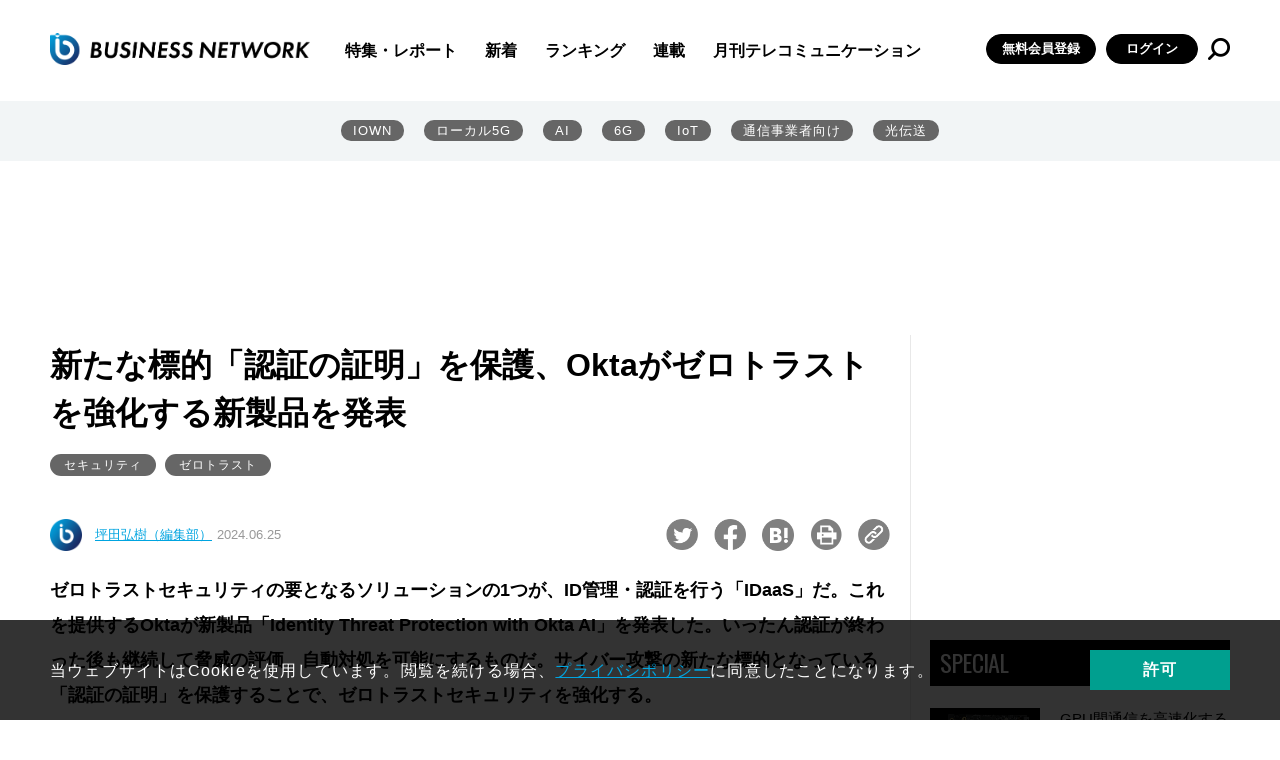

--- FILE ---
content_type: text/html; charset=UTF-8
request_url: https://businessnetwork.jp/article/21207/
body_size: 122321
content:
<!doctype html>
<html lang="ja" prefix="og: http://ogp.me/ns# fb: http://ogp.me/ns/fb# website: http://ogp.me/ns/website#">

<head>
  <meta charset="UTF-8">
  <meta http-equiv="X-UA-Compatible" content="IE=edge">
  <meta name="viewport" content="width=device-width, initial-scale=1.0">

  <!--// head -->
<link rel="shortcut icon" type="image/x-icon" href="/assets/favicon.ico">
<link rel="preconnect" href="https://fonts.googleapis.com">
<link rel="preconnect" href="https://fonts.gstatic.com" crossorigin>
<link href="https://fonts.googleapis.com/css2?family=Oswald&display=swap" rel="stylesheet">
<link rel="stylesheet" href="/assets/css/style.css">
<link rel="stylesheet" href="/assets/css/libs/swiper.min.css">
<!--//カスタム検索-->
<script async src="https://cse.google.com/cse.js?cx=73d6723791c615000"></script>
<!--カスタム検索//-->
<!-- Global site tag (gtag.js) - Google Analytics -->
<script async src="https://www.googletagmanager.com/gtag/js?id=UA-15876894-1"></script>
<script>
  window.dataLayer = window.dataLayer || [];
  function gtag(){dataLayer.push(arguments);}
  gtag('js', new Date());

  gtag('config', 'UA-15876894-1');
</script>
<script async src="https://securepubads.g.doubleclick.net/tag/js/gpt.js"></script>

<script>
  window.googletag = window.googletag || {cmd: []};
  googletag.cmd.push(function() {
    googletag.defineSlot('/5899076/big', [[860, 362], [960, 90], [980, 120], [970, 90], [750, 100], [980, 90], [750, 300], [750, 200], [728, 180], [728, 90], [970, 250], [950, 90], [930, 180]], 'div-gpt-ad-1655267880133-0').addService(googletag.pubads());
    googletag.pubads().enableSingleRequest();
    googletag.enableServices();
  });
</script>

<!-- Google Ad toprec-->
<script>
  window.googletag = window.googletag || {cmd: []};
  googletag.cmd.push(function() {
    googletag.defineSlot('/5899076/toprec', [300, 250], 'div-gpt-ad-1652437476940-0').addService(googletag.pubads());
    googletag.pubads().enableSingleRequest();
    googletag.enableServices();
  });
</script>

<!-- Google Ad underrec-->
<script>
  window.googletag = window.googletag || {cmd: []};
  googletag.cmd.push(function() {
    googletag.defineSlot('/5899076/アンダーレクタングル', [[300, 300], [300, 250]], 'div-gpt-ad-1652437569436-0').addService(googletag.pubads());
    googletag.pubads().enableSingleRequest();
    googletag.enableServices();
  });
</script>


<!-- Google Ad centerbnr-->
<script>
  window.googletag = window.googletag || {cmd: []};
  googletag.cmd.push(function() {
    googletag.defineSlot('/5899076/センターバナー', [[728, 180], [728, 90], [860, 362]], 'div-gpt-ad-1653010947537-0').addService(googletag.pubads());
    googletag.pubads().enableSingleRequest();
    googletag.enableServices();
  });
</script>

<!-- head //-->

      	<style>img:is([sizes="auto" i], [sizes^="auto," i]) { contain-intrinsic-size: 3000px 1500px }</style>
	
		<!-- All in One SEO Pro 4.9.2 - aioseo.com -->
		<title>新たな標的「認証の証明」を保護、Oktaがゼロトラストを強化する新製品を発表｜BUSINESS NETWORK</title>
	<meta name="description" content="ゼロトラストセキュリティの要となるソリューションの1つが、ID管理・認証を行う「IDaaS」だ。これを提供するOktaが新製品「Identity Threat Protection with Okta AI」を発表した。いったん認証が終わった後も継続して脅威の評価、自動対処を可能にするものだ。サイバー攻撃の新たな標的となっている「認証の証明」を保護することで、ゼロトラストセキュリティを強化する。" />
	<meta name="robots" content="max-image-preview:large" />
	<meta name="google-site-verification" content="VDH_tT74BNtU7xoYgKcQD6uVphRUuW7aCpzSa-ftj5s" />
	<link rel="canonical" href="https://businessnetwork.jp/article/21207/" />
	<link rel="next" href="https://businessnetwork.jp/article/21207/2/" />
	<meta name="generator" content="All in One SEO Pro (AIOSEO) 4.9.2" />
		<meta property="og:locale" content="ja_JP" />
		<meta property="og:site_name" content="BUSINESS NETWORK" />
		<meta property="og:type" content="article" />
		<meta property="og:title" content="新たな標的「認証の証明」を保護、Oktaがゼロトラストを強化する新製品を発表｜BUSINESS NETWORK" />
		<meta property="og:description" content="ゼロトラストセキュリティの要となるソリューションの1つが、ID管理・認証を行う「IDaaS」だ。これを提供するOktaが新製品「Identity Threat Protection with Okta AI」を発表した。いったん認証が終わった後も継続して脅威の評価、自動対処を可能にするものだ。サイバー攻撃の新たな標的となっている「認証の証明」を保護することで、ゼロトラストセキュリティを強化する。" />
		<meta property="og:url" content="https://businessnetwork.jp/article/21207/" />
		<meta property="og:image" content="https://businessnetwork.jp/wp-content/uploads/2024/06/240625_okta_00.jpg" />
		<meta property="og:image:secure_url" content="https://businessnetwork.jp/wp-content/uploads/2024/06/240625_okta_00.jpg" />
		<meta property="og:image:width" content="860" />
		<meta property="og:image:height" content="538" />
		<meta property="article:published_time" content="2024-06-25T08:37:36+00:00" />
		<meta property="article:modified_time" content="2024-06-25T22:31:44+00:00" />
		<meta name="twitter:card" content="summary_large_image" />
		<meta name="twitter:site" content="@bnjp_ric" />
		<meta name="twitter:title" content="新たな標的「認証の証明」を保護、Oktaがゼロトラストを強化する新製品を発表｜BUSINESS NETWORK" />
		<meta name="twitter:description" content="ゼロトラストセキュリティの要となるソリューションの1つが、ID管理・認証を行う「IDaaS」だ。これを提供するOktaが新製品「Identity Threat Protection with Okta AI」を発表した。いったん認証が終わった後も継続して脅威の評価、自動対処を可能にするものだ。サイバー攻撃の新たな標的となっている「認証の証明」を保護することで、ゼロトラストセキュリティを強化する。" />
		<meta name="twitter:image" content="https://businessnetwork.jp/wp-content/uploads/2024/06/240625_okta_00.jpg" />
		<script type="application/ld+json" class="aioseo-schema">
			{"@context":"https:\/\/schema.org","@graph":[{"@type":"BreadcrumbList","@id":"https:\/\/businessnetwork.jp\/article\/21207\/#breadcrumblist","itemListElement":[{"@type":"ListItem","@id":"https:\/\/businessnetwork.jp#listItem","position":1,"name":"Home","item":"https:\/\/businessnetwork.jp","nextItem":{"@type":"ListItem","@id":"https:\/\/businessnetwork.jp\/article\/#listItem","name":"\u8a18\u4e8b"}},{"@type":"ListItem","@id":"https:\/\/businessnetwork.jp\/article\/#listItem","position":2,"name":"\u8a18\u4e8b","item":"https:\/\/businessnetwork.jp\/article\/","nextItem":{"@type":"ListItem","@id":"https:\/\/businessnetwork.jp\/article_category\/report\/#listItem","name":"\u7279\u96c6\u30fb\u30ec\u30dd\u30fc\u30c8"},"previousItem":{"@type":"ListItem","@id":"https:\/\/businessnetwork.jp#listItem","name":"Home"}},{"@type":"ListItem","@id":"https:\/\/businessnetwork.jp\/article_category\/report\/#listItem","position":3,"name":"\u7279\u96c6\u30fb\u30ec\u30dd\u30fc\u30c8","item":"https:\/\/businessnetwork.jp\/article_category\/report\/","nextItem":{"@type":"ListItem","@id":"https:\/\/businessnetwork.jp\/article\/21207\/#listItem","name":"\u65b0\u305f\u306a\u6a19\u7684\u300c\u8a8d\u8a3c\u306e\u8a3c\u660e\u300d\u3092\u4fdd\u8b77\u3001Okta\u304c\u30bc\u30ed\u30c8\u30e9\u30b9\u30c8\u3092\u5f37\u5316\u3059\u308b\u65b0\u88fd\u54c1\u3092\u767a\u8868"},"previousItem":{"@type":"ListItem","@id":"https:\/\/businessnetwork.jp\/article\/#listItem","name":"\u8a18\u4e8b"}},{"@type":"ListItem","@id":"https:\/\/businessnetwork.jp\/article\/21207\/#listItem","position":4,"name":"\u65b0\u305f\u306a\u6a19\u7684\u300c\u8a8d\u8a3c\u306e\u8a3c\u660e\u300d\u3092\u4fdd\u8b77\u3001Okta\u304c\u30bc\u30ed\u30c8\u30e9\u30b9\u30c8\u3092\u5f37\u5316\u3059\u308b\u65b0\u88fd\u54c1\u3092\u767a\u8868","previousItem":{"@type":"ListItem","@id":"https:\/\/businessnetwork.jp\/article_category\/report\/#listItem","name":"\u7279\u96c6\u30fb\u30ec\u30dd\u30fc\u30c8"}}]},{"@type":"NewsArticle","@id":"https:\/\/businessnetwork.jp\/article\/21207\/#newsarticle","name":"\u65b0\u305f\u306a\u6a19\u7684\u300c\u8a8d\u8a3c\u306e\u8a3c\u660e\u300d\u3092\u4fdd\u8b77\u3001Okta\u304c\u30bc\u30ed\u30c8\u30e9\u30b9\u30c8\u3092\u5f37\u5316\u3059\u308b\u65b0\u88fd\u54c1\u3092\u767a\u8868\uff5cBUSINESS NETWORK","headline":"\u65b0\u305f\u306a\u6a19\u7684\u300c\u8a8d\u8a3c\u306e\u8a3c\u660e\u300d\u3092\u4fdd\u8b77\u3001Okta\u304c\u30bc\u30ed\u30c8\u30e9\u30b9\u30c8\u3092\u5f37\u5316\u3059\u308b\u65b0\u88fd\u54c1\u3092\u767a\u8868","author":{"@id":"https:\/\/businessnetwork.jp\/author\/user_78462e083097b22e\/#author"},"publisher":{"@id":"https:\/\/businessnetwork.jp\/#organization"},"image":{"@type":"ImageObject","url":"https:\/\/businessnetwork.jp\/wp-content\/uploads\/2024\/06\/240625_okta_00.jpg","@id":"https:\/\/businessnetwork.jp\/article\/21207\/#articleImage","width":860,"height":538,"caption":"Okta \u30b7\u30cb\u30a2\u30bd\u30ea\u30e5\u30fc\u30b7\u30e7\u30f3\u30a8\u30f3\u30b8\u30cb\u30a2\u306e\u5cb8\u672c\u5353\u4e5f\u6c0f"},"datePublished":"2024-06-25T17:37:36+09:00","dateModified":"2024-06-26T07:31:44+09:00","inLanguage":"ja","mainEntityOfPage":{"@id":"https:\/\/businessnetwork.jp\/article\/21207\/#webpage"},"isPartOf":{"@id":"https:\/\/businessnetwork.jp\/article\/21207\/#webpage"},"articleSection":"\u7279\u96c6\u30fb\u30ec\u30dd\u30fc\u30c8, \u4f1a\u54e1\u9650\u5b9a, \u975e\u8868\u793a, \u30bb\u30ad\u30e5\u30ea\u30c6\u30a3, \u30bc\u30ed\u30c8\u30e9\u30b9\u30c8","dateline":"6\u6708 25, 2024\u306b\u516c\u958b\u3057\u307e\u3057\u305f\u3002"},{"@type":"Organization","@id":"https:\/\/businessnetwork.jp\/#organization","name":"BUSINESS NETWORK","description":"DX\u3092\u52a0\u901f\u3055\u305b\u308b\u305f\u3081\u306e\u300c\u901a\u4fe1\u30cd\u30c3\u30c8\u30ef\u30fc\u30af\u300d\u5c02\u9580\u30b5\u30a4\u30c8","url":"https:\/\/businessnetwork.jp\/","logo":{"@type":"ImageObject","url":"https:\/\/businessnetwork.jp\/wp-content\/uploads\/2022\/08\/BN_LOGO500-1.png","@id":"https:\/\/businessnetwork.jp\/article\/21207\/#organizationLogo","width":500,"height":81},"image":{"@id":"https:\/\/businessnetwork.jp\/article\/21207\/#organizationLogo"},"sameAs":["https:\/\/twitter.com\/bnjp_ric"]},{"@type":"Person","@id":"https:\/\/businessnetwork.jp\/author\/user_78462e083097b22e\/#author","url":"https:\/\/businessnetwork.jp\/author\/user_78462e083097b22e\/","name":"user_78462e083097b22e","image":{"@type":"ImageObject","@id":"https:\/\/businessnetwork.jp\/article\/21207\/#authorImage","url":"https:\/\/secure.gravatar.com\/avatar\/c9bb71c03c49af14e8d1d26a45e3cfd6e3aedd8e323ff2e09008893cf237283d?s=96&d=mm&r=g","width":96,"height":96,"caption":"user_78462e083097b22e"}},{"@type":"WebPage","@id":"https:\/\/businessnetwork.jp\/article\/21207\/#webpage","url":"https:\/\/businessnetwork.jp\/article\/21207\/","name":"\u65b0\u305f\u306a\u6a19\u7684\u300c\u8a8d\u8a3c\u306e\u8a3c\u660e\u300d\u3092\u4fdd\u8b77\u3001Okta\u304c\u30bc\u30ed\u30c8\u30e9\u30b9\u30c8\u3092\u5f37\u5316\u3059\u308b\u65b0\u88fd\u54c1\u3092\u767a\u8868\uff5cBUSINESS NETWORK","description":"\u30bc\u30ed\u30c8\u30e9\u30b9\u30c8\u30bb\u30ad\u30e5\u30ea\u30c6\u30a3\u306e\u8981\u3068\u306a\u308b\u30bd\u30ea\u30e5\u30fc\u30b7\u30e7\u30f3\u306e1\u3064\u304c\u3001ID\u7ba1\u7406\u30fb\u8a8d\u8a3c\u3092\u884c\u3046\u300cIDaaS\u300d\u3060\u3002\u3053\u308c\u3092\u63d0\u4f9b\u3059\u308bOkta\u304c\u65b0\u88fd\u54c1\u300cIdentity Threat Protection with Okta AI\u300d\u3092\u767a\u8868\u3057\u305f\u3002\u3044\u3063\u305f\u3093\u8a8d\u8a3c\u304c\u7d42\u308f\u3063\u305f\u5f8c\u3082\u7d99\u7d9a\u3057\u3066\u8105\u5a01\u306e\u8a55\u4fa1\u3001\u81ea\u52d5\u5bfe\u51e6\u3092\u53ef\u80fd\u306b\u3059\u308b\u3082\u306e\u3060\u3002\u30b5\u30a4\u30d0\u30fc\u653b\u6483\u306e\u65b0\u305f\u306a\u6a19\u7684\u3068\u306a\u3063\u3066\u3044\u308b\u300c\u8a8d\u8a3c\u306e\u8a3c\u660e\u300d\u3092\u4fdd\u8b77\u3059\u308b\u3053\u3068\u3067\u3001\u30bc\u30ed\u30c8\u30e9\u30b9\u30c8\u30bb\u30ad\u30e5\u30ea\u30c6\u30a3\u3092\u5f37\u5316\u3059\u308b\u3002","inLanguage":"ja","isPartOf":{"@id":"https:\/\/businessnetwork.jp\/#website"},"breadcrumb":{"@id":"https:\/\/businessnetwork.jp\/article\/21207\/#breadcrumblist"},"datePublished":"2024-06-25T17:37:36+09:00","dateModified":"2024-06-26T07:31:44+09:00"},{"@type":"WebSite","@id":"https:\/\/businessnetwork.jp\/#website","url":"https:\/\/businessnetwork.jp\/","name":"BUSINESS NETWORK | \u901a\u4fe1\u30cd\u30c3\u30c8\u30ef\u30fc\u30af\u306e\u6700\u65b0\u52d5\u5411\u304c\u308f\u304b\u308b","description":"DX\u3092\u52a0\u901f\u3055\u305b\u308b\u305f\u3081\u306e\u300c\u901a\u4fe1\u30cd\u30c3\u30c8\u30ef\u30fc\u30af\u300d\u5c02\u9580\u30b5\u30a4\u30c8","inLanguage":"ja","publisher":{"@id":"https:\/\/businessnetwork.jp\/#organization"}}]}
		</script>
		<!-- All in One SEO Pro -->

<link rel='dns-prefetch' href='//a.omappapi.com' />
<script type="text/javascript" id="wpp-js" src="https://businessnetwork.jp/wp-content/plugins/wordpress-popular-posts/assets/js/wpp.min.js?ver=7.3.6" data-sampling="1" data-sampling-rate="100" data-api-url="https://businessnetwork.jp/wp-json/wordpress-popular-posts" data-post-id="21207" data-token="d3e1538f42" data-lang="0" data-debug="0"></script>
		<style>
			.lazyload,
			.lazyloading {
				max-width: 100%;
			}
		</style>
				<!-- This site uses the Google Analytics by MonsterInsights plugin v9.11.1 - Using Analytics tracking - https://www.monsterinsights.com/ -->
							<script src="//www.googletagmanager.com/gtag/js?id=G-B7L5LNDC1L"  data-cfasync="false" data-wpfc-render="false" type="text/javascript" async></script>
			<script data-cfasync="false" data-wpfc-render="false" type="text/javascript">
				var mi_version = '9.11.1';
				var mi_track_user = true;
				var mi_no_track_reason = '';
								var MonsterInsightsDefaultLocations = {"page_location":"https:\/\/businessnetwork.jp\/article\/21207\/"};
								if ( typeof MonsterInsightsPrivacyGuardFilter === 'function' ) {
					var MonsterInsightsLocations = (typeof MonsterInsightsExcludeQuery === 'object') ? MonsterInsightsPrivacyGuardFilter( MonsterInsightsExcludeQuery ) : MonsterInsightsPrivacyGuardFilter( MonsterInsightsDefaultLocations );
				} else {
					var MonsterInsightsLocations = (typeof MonsterInsightsExcludeQuery === 'object') ? MonsterInsightsExcludeQuery : MonsterInsightsDefaultLocations;
				}

								var disableStrs = [
										'ga-disable-G-B7L5LNDC1L',
									];

				/* Function to detect opted out users */
				function __gtagTrackerIsOptedOut() {
					for (var index = 0; index < disableStrs.length; index++) {
						if (document.cookie.indexOf(disableStrs[index] + '=true') > -1) {
							return true;
						}
					}

					return false;
				}

				/* Disable tracking if the opt-out cookie exists. */
				if (__gtagTrackerIsOptedOut()) {
					for (var index = 0; index < disableStrs.length; index++) {
						window[disableStrs[index]] = true;
					}
				}

				/* Opt-out function */
				function __gtagTrackerOptout() {
					for (var index = 0; index < disableStrs.length; index++) {
						document.cookie = disableStrs[index] + '=true; expires=Thu, 31 Dec 2099 23:59:59 UTC; path=/';
						window[disableStrs[index]] = true;
					}
				}

				if ('undefined' === typeof gaOptout) {
					function gaOptout() {
						__gtagTrackerOptout();
					}
				}
								window.dataLayer = window.dataLayer || [];

				window.MonsterInsightsDualTracker = {
					helpers: {},
					trackers: {},
				};
				if (mi_track_user) {
					function __gtagDataLayer() {
						dataLayer.push(arguments);
					}

					function __gtagTracker(type, name, parameters) {
						if (!parameters) {
							parameters = {};
						}

						if (parameters.send_to) {
							__gtagDataLayer.apply(null, arguments);
							return;
						}

						if (type === 'event') {
														parameters.send_to = monsterinsights_frontend.v4_id;
							var hookName = name;
							if (typeof parameters['event_category'] !== 'undefined') {
								hookName = parameters['event_category'] + ':' + name;
							}

							if (typeof MonsterInsightsDualTracker.trackers[hookName] !== 'undefined') {
								MonsterInsightsDualTracker.trackers[hookName](parameters);
							} else {
								__gtagDataLayer('event', name, parameters);
							}
							
						} else {
							__gtagDataLayer.apply(null, arguments);
						}
					}

					__gtagTracker('js', new Date());
					__gtagTracker('set', {
						'developer_id.dZGIzZG': true,
											});
					if ( MonsterInsightsLocations.page_location ) {
						__gtagTracker('set', MonsterInsightsLocations);
					}
										__gtagTracker('config', 'G-B7L5LNDC1L', {"forceSSL":"true","link_attribution":"true"} );
										window.gtag = __gtagTracker;										(function () {
						/* https://developers.google.com/analytics/devguides/collection/analyticsjs/ */
						/* ga and __gaTracker compatibility shim. */
						var noopfn = function () {
							return null;
						};
						var newtracker = function () {
							return new Tracker();
						};
						var Tracker = function () {
							return null;
						};
						var p = Tracker.prototype;
						p.get = noopfn;
						p.set = noopfn;
						p.send = function () {
							var args = Array.prototype.slice.call(arguments);
							args.unshift('send');
							__gaTracker.apply(null, args);
						};
						var __gaTracker = function () {
							var len = arguments.length;
							if (len === 0) {
								return;
							}
							var f = arguments[len - 1];
							if (typeof f !== 'object' || f === null || typeof f.hitCallback !== 'function') {
								if ('send' === arguments[0]) {
									var hitConverted, hitObject = false, action;
									if ('event' === arguments[1]) {
										if ('undefined' !== typeof arguments[3]) {
											hitObject = {
												'eventAction': arguments[3],
												'eventCategory': arguments[2],
												'eventLabel': arguments[4],
												'value': arguments[5] ? arguments[5] : 1,
											}
										}
									}
									if ('pageview' === arguments[1]) {
										if ('undefined' !== typeof arguments[2]) {
											hitObject = {
												'eventAction': 'page_view',
												'page_path': arguments[2],
											}
										}
									}
									if (typeof arguments[2] === 'object') {
										hitObject = arguments[2];
									}
									if (typeof arguments[5] === 'object') {
										Object.assign(hitObject, arguments[5]);
									}
									if ('undefined' !== typeof arguments[1].hitType) {
										hitObject = arguments[1];
										if ('pageview' === hitObject.hitType) {
											hitObject.eventAction = 'page_view';
										}
									}
									if (hitObject) {
										action = 'timing' === arguments[1].hitType ? 'timing_complete' : hitObject.eventAction;
										hitConverted = mapArgs(hitObject);
										__gtagTracker('event', action, hitConverted);
									}
								}
								return;
							}

							function mapArgs(args) {
								var arg, hit = {};
								var gaMap = {
									'eventCategory': 'event_category',
									'eventAction': 'event_action',
									'eventLabel': 'event_label',
									'eventValue': 'event_value',
									'nonInteraction': 'non_interaction',
									'timingCategory': 'event_category',
									'timingVar': 'name',
									'timingValue': 'value',
									'timingLabel': 'event_label',
									'page': 'page_path',
									'location': 'page_location',
									'title': 'page_title',
									'referrer' : 'page_referrer',
								};
								for (arg in args) {
																		if (!(!args.hasOwnProperty(arg) || !gaMap.hasOwnProperty(arg))) {
										hit[gaMap[arg]] = args[arg];
									} else {
										hit[arg] = args[arg];
									}
								}
								return hit;
							}

							try {
								f.hitCallback();
							} catch (ex) {
							}
						};
						__gaTracker.create = newtracker;
						__gaTracker.getByName = newtracker;
						__gaTracker.getAll = function () {
							return [];
						};
						__gaTracker.remove = noopfn;
						__gaTracker.loaded = true;
						window['__gaTracker'] = __gaTracker;
					})();
									} else {
										console.log("");
					(function () {
						function __gtagTracker() {
							return null;
						}

						window['__gtagTracker'] = __gtagTracker;
						window['gtag'] = __gtagTracker;
					})();
									}
			</script>
							<!-- / Google Analytics by MonsterInsights -->
		<script type="text/javascript">
/* <![CDATA[ */
window._wpemojiSettings = {"baseUrl":"https:\/\/s.w.org\/images\/core\/emoji\/16.0.1\/72x72\/","ext":".png","svgUrl":"https:\/\/s.w.org\/images\/core\/emoji\/16.0.1\/svg\/","svgExt":".svg","source":{"concatemoji":"https:\/\/businessnetwork.jp\/wp-includes\/js\/wp-emoji-release.min.js?ver=6.8.3"}};
/*! This file is auto-generated */
!function(s,n){var o,i,e;function c(e){try{var t={supportTests:e,timestamp:(new Date).valueOf()};sessionStorage.setItem(o,JSON.stringify(t))}catch(e){}}function p(e,t,n){e.clearRect(0,0,e.canvas.width,e.canvas.height),e.fillText(t,0,0);var t=new Uint32Array(e.getImageData(0,0,e.canvas.width,e.canvas.height).data),a=(e.clearRect(0,0,e.canvas.width,e.canvas.height),e.fillText(n,0,0),new Uint32Array(e.getImageData(0,0,e.canvas.width,e.canvas.height).data));return t.every(function(e,t){return e===a[t]})}function u(e,t){e.clearRect(0,0,e.canvas.width,e.canvas.height),e.fillText(t,0,0);for(var n=e.getImageData(16,16,1,1),a=0;a<n.data.length;a++)if(0!==n.data[a])return!1;return!0}function f(e,t,n,a){switch(t){case"flag":return n(e,"\ud83c\udff3\ufe0f\u200d\u26a7\ufe0f","\ud83c\udff3\ufe0f\u200b\u26a7\ufe0f")?!1:!n(e,"\ud83c\udde8\ud83c\uddf6","\ud83c\udde8\u200b\ud83c\uddf6")&&!n(e,"\ud83c\udff4\udb40\udc67\udb40\udc62\udb40\udc65\udb40\udc6e\udb40\udc67\udb40\udc7f","\ud83c\udff4\u200b\udb40\udc67\u200b\udb40\udc62\u200b\udb40\udc65\u200b\udb40\udc6e\u200b\udb40\udc67\u200b\udb40\udc7f");case"emoji":return!a(e,"\ud83e\udedf")}return!1}function g(e,t,n,a){var r="undefined"!=typeof WorkerGlobalScope&&self instanceof WorkerGlobalScope?new OffscreenCanvas(300,150):s.createElement("canvas"),o=r.getContext("2d",{willReadFrequently:!0}),i=(o.textBaseline="top",o.font="600 32px Arial",{});return e.forEach(function(e){i[e]=t(o,e,n,a)}),i}function t(e){var t=s.createElement("script");t.src=e,t.defer=!0,s.head.appendChild(t)}"undefined"!=typeof Promise&&(o="wpEmojiSettingsSupports",i=["flag","emoji"],n.supports={everything:!0,everythingExceptFlag:!0},e=new Promise(function(e){s.addEventListener("DOMContentLoaded",e,{once:!0})}),new Promise(function(t){var n=function(){try{var e=JSON.parse(sessionStorage.getItem(o));if("object"==typeof e&&"number"==typeof e.timestamp&&(new Date).valueOf()<e.timestamp+604800&&"object"==typeof e.supportTests)return e.supportTests}catch(e){}return null}();if(!n){if("undefined"!=typeof Worker&&"undefined"!=typeof OffscreenCanvas&&"undefined"!=typeof URL&&URL.createObjectURL&&"undefined"!=typeof Blob)try{var e="postMessage("+g.toString()+"("+[JSON.stringify(i),f.toString(),p.toString(),u.toString()].join(",")+"));",a=new Blob([e],{type:"text/javascript"}),r=new Worker(URL.createObjectURL(a),{name:"wpTestEmojiSupports"});return void(r.onmessage=function(e){c(n=e.data),r.terminate(),t(n)})}catch(e){}c(n=g(i,f,p,u))}t(n)}).then(function(e){for(var t in e)n.supports[t]=e[t],n.supports.everything=n.supports.everything&&n.supports[t],"flag"!==t&&(n.supports.everythingExceptFlag=n.supports.everythingExceptFlag&&n.supports[t]);n.supports.everythingExceptFlag=n.supports.everythingExceptFlag&&!n.supports.flag,n.DOMReady=!1,n.readyCallback=function(){n.DOMReady=!0}}).then(function(){return e}).then(function(){var e;n.supports.everything||(n.readyCallback(),(e=n.source||{}).concatemoji?t(e.concatemoji):e.wpemoji&&e.twemoji&&(t(e.twemoji),t(e.wpemoji)))}))}((window,document),window._wpemojiSettings);
/* ]]> */
</script>
<style id='wp-emoji-styles-inline-css' type='text/css'>

	img.wp-smiley, img.emoji {
		display: inline !important;
		border: none !important;
		box-shadow: none !important;
		height: 1em !important;
		width: 1em !important;
		margin: 0 0.07em !important;
		vertical-align: -0.1em !important;
		background: none !important;
		padding: 0 !important;
	}
</style>
<link rel='stylesheet' id='wp-block-library-css' href='https://businessnetwork.jp/wp-includes/css/dist/block-library/style.min.css?ver=6.8.3' type='text/css' media='all' />
<style id='classic-theme-styles-inline-css' type='text/css'>
/*! This file is auto-generated */
.wp-block-button__link{color:#fff;background-color:#32373c;border-radius:9999px;box-shadow:none;text-decoration:none;padding:calc(.667em + 2px) calc(1.333em + 2px);font-size:1.125em}.wp-block-file__button{background:#32373c;color:#fff;text-decoration:none}
</style>
<link rel='stylesheet' id='aioseo/css/src/vue/standalone/blocks/table-of-contents/global.scss-css' href='https://businessnetwork.jp/wp-content/plugins/all-in-one-seo-pack-pro/dist/Pro/assets/css/table-of-contents/global.e90f6d47.css?ver=4.9.2' type='text/css' media='all' />
<link rel='stylesheet' id='aioseo/css/src/vue/standalone/blocks/pro/recipe/global.scss-css' href='https://businessnetwork.jp/wp-content/plugins/all-in-one-seo-pack-pro/dist/Pro/assets/css/recipe/global.67a3275f.css?ver=4.9.2' type='text/css' media='all' />
<link rel='stylesheet' id='aioseo/css/src/vue/standalone/blocks/pro/product/global.scss-css' href='https://businessnetwork.jp/wp-content/plugins/all-in-one-seo-pack-pro/dist/Pro/assets/css/product/global.61066cfb.css?ver=4.9.2' type='text/css' media='all' />
<style id='global-styles-inline-css' type='text/css'>
:root{--wp--preset--aspect-ratio--square: 1;--wp--preset--aspect-ratio--4-3: 4/3;--wp--preset--aspect-ratio--3-4: 3/4;--wp--preset--aspect-ratio--3-2: 3/2;--wp--preset--aspect-ratio--2-3: 2/3;--wp--preset--aspect-ratio--16-9: 16/9;--wp--preset--aspect-ratio--9-16: 9/16;--wp--preset--color--black: #000000;--wp--preset--color--cyan-bluish-gray: #abb8c3;--wp--preset--color--white: #ffffff;--wp--preset--color--pale-pink: #f78da7;--wp--preset--color--vivid-red: #cf2e2e;--wp--preset--color--luminous-vivid-orange: #ff6900;--wp--preset--color--luminous-vivid-amber: #fcb900;--wp--preset--color--light-green-cyan: #7bdcb5;--wp--preset--color--vivid-green-cyan: #00d084;--wp--preset--color--pale-cyan-blue: #8ed1fc;--wp--preset--color--vivid-cyan-blue: #0693e3;--wp--preset--color--vivid-purple: #9b51e0;--wp--preset--gradient--vivid-cyan-blue-to-vivid-purple: linear-gradient(135deg,rgba(6,147,227,1) 0%,rgb(155,81,224) 100%);--wp--preset--gradient--light-green-cyan-to-vivid-green-cyan: linear-gradient(135deg,rgb(122,220,180) 0%,rgb(0,208,130) 100%);--wp--preset--gradient--luminous-vivid-amber-to-luminous-vivid-orange: linear-gradient(135deg,rgba(252,185,0,1) 0%,rgba(255,105,0,1) 100%);--wp--preset--gradient--luminous-vivid-orange-to-vivid-red: linear-gradient(135deg,rgba(255,105,0,1) 0%,rgb(207,46,46) 100%);--wp--preset--gradient--very-light-gray-to-cyan-bluish-gray: linear-gradient(135deg,rgb(238,238,238) 0%,rgb(169,184,195) 100%);--wp--preset--gradient--cool-to-warm-spectrum: linear-gradient(135deg,rgb(74,234,220) 0%,rgb(151,120,209) 20%,rgb(207,42,186) 40%,rgb(238,44,130) 60%,rgb(251,105,98) 80%,rgb(254,248,76) 100%);--wp--preset--gradient--blush-light-purple: linear-gradient(135deg,rgb(255,206,236) 0%,rgb(152,150,240) 100%);--wp--preset--gradient--blush-bordeaux: linear-gradient(135deg,rgb(254,205,165) 0%,rgb(254,45,45) 50%,rgb(107,0,62) 100%);--wp--preset--gradient--luminous-dusk: linear-gradient(135deg,rgb(255,203,112) 0%,rgb(199,81,192) 50%,rgb(65,88,208) 100%);--wp--preset--gradient--pale-ocean: linear-gradient(135deg,rgb(255,245,203) 0%,rgb(182,227,212) 50%,rgb(51,167,181) 100%);--wp--preset--gradient--electric-grass: linear-gradient(135deg,rgb(202,248,128) 0%,rgb(113,206,126) 100%);--wp--preset--gradient--midnight: linear-gradient(135deg,rgb(2,3,129) 0%,rgb(40,116,252) 100%);--wp--preset--font-size--small: 13px;--wp--preset--font-size--medium: 20px;--wp--preset--font-size--large: 36px;--wp--preset--font-size--x-large: 42px;--wp--preset--spacing--20: 0.44rem;--wp--preset--spacing--30: 0.67rem;--wp--preset--spacing--40: 1rem;--wp--preset--spacing--50: 1.5rem;--wp--preset--spacing--60: 2.25rem;--wp--preset--spacing--70: 3.38rem;--wp--preset--spacing--80: 5.06rem;--wp--preset--shadow--natural: 6px 6px 9px rgba(0, 0, 0, 0.2);--wp--preset--shadow--deep: 12px 12px 50px rgba(0, 0, 0, 0.4);--wp--preset--shadow--sharp: 6px 6px 0px rgba(0, 0, 0, 0.2);--wp--preset--shadow--outlined: 6px 6px 0px -3px rgba(255, 255, 255, 1), 6px 6px rgba(0, 0, 0, 1);--wp--preset--shadow--crisp: 6px 6px 0px rgba(0, 0, 0, 1);}:where(.is-layout-flex){gap: 0.5em;}:where(.is-layout-grid){gap: 0.5em;}body .is-layout-flex{display: flex;}.is-layout-flex{flex-wrap: wrap;align-items: center;}.is-layout-flex > :is(*, div){margin: 0;}body .is-layout-grid{display: grid;}.is-layout-grid > :is(*, div){margin: 0;}:where(.wp-block-columns.is-layout-flex){gap: 2em;}:where(.wp-block-columns.is-layout-grid){gap: 2em;}:where(.wp-block-post-template.is-layout-flex){gap: 1.25em;}:where(.wp-block-post-template.is-layout-grid){gap: 1.25em;}.has-black-color{color: var(--wp--preset--color--black) !important;}.has-cyan-bluish-gray-color{color: var(--wp--preset--color--cyan-bluish-gray) !important;}.has-white-color{color: var(--wp--preset--color--white) !important;}.has-pale-pink-color{color: var(--wp--preset--color--pale-pink) !important;}.has-vivid-red-color{color: var(--wp--preset--color--vivid-red) !important;}.has-luminous-vivid-orange-color{color: var(--wp--preset--color--luminous-vivid-orange) !important;}.has-luminous-vivid-amber-color{color: var(--wp--preset--color--luminous-vivid-amber) !important;}.has-light-green-cyan-color{color: var(--wp--preset--color--light-green-cyan) !important;}.has-vivid-green-cyan-color{color: var(--wp--preset--color--vivid-green-cyan) !important;}.has-pale-cyan-blue-color{color: var(--wp--preset--color--pale-cyan-blue) !important;}.has-vivid-cyan-blue-color{color: var(--wp--preset--color--vivid-cyan-blue) !important;}.has-vivid-purple-color{color: var(--wp--preset--color--vivid-purple) !important;}.has-black-background-color{background-color: var(--wp--preset--color--black) !important;}.has-cyan-bluish-gray-background-color{background-color: var(--wp--preset--color--cyan-bluish-gray) !important;}.has-white-background-color{background-color: var(--wp--preset--color--white) !important;}.has-pale-pink-background-color{background-color: var(--wp--preset--color--pale-pink) !important;}.has-vivid-red-background-color{background-color: var(--wp--preset--color--vivid-red) !important;}.has-luminous-vivid-orange-background-color{background-color: var(--wp--preset--color--luminous-vivid-orange) !important;}.has-luminous-vivid-amber-background-color{background-color: var(--wp--preset--color--luminous-vivid-amber) !important;}.has-light-green-cyan-background-color{background-color: var(--wp--preset--color--light-green-cyan) !important;}.has-vivid-green-cyan-background-color{background-color: var(--wp--preset--color--vivid-green-cyan) !important;}.has-pale-cyan-blue-background-color{background-color: var(--wp--preset--color--pale-cyan-blue) !important;}.has-vivid-cyan-blue-background-color{background-color: var(--wp--preset--color--vivid-cyan-blue) !important;}.has-vivid-purple-background-color{background-color: var(--wp--preset--color--vivid-purple) !important;}.has-black-border-color{border-color: var(--wp--preset--color--black) !important;}.has-cyan-bluish-gray-border-color{border-color: var(--wp--preset--color--cyan-bluish-gray) !important;}.has-white-border-color{border-color: var(--wp--preset--color--white) !important;}.has-pale-pink-border-color{border-color: var(--wp--preset--color--pale-pink) !important;}.has-vivid-red-border-color{border-color: var(--wp--preset--color--vivid-red) !important;}.has-luminous-vivid-orange-border-color{border-color: var(--wp--preset--color--luminous-vivid-orange) !important;}.has-luminous-vivid-amber-border-color{border-color: var(--wp--preset--color--luminous-vivid-amber) !important;}.has-light-green-cyan-border-color{border-color: var(--wp--preset--color--light-green-cyan) !important;}.has-vivid-green-cyan-border-color{border-color: var(--wp--preset--color--vivid-green-cyan) !important;}.has-pale-cyan-blue-border-color{border-color: var(--wp--preset--color--pale-cyan-blue) !important;}.has-vivid-cyan-blue-border-color{border-color: var(--wp--preset--color--vivid-cyan-blue) !important;}.has-vivid-purple-border-color{border-color: var(--wp--preset--color--vivid-purple) !important;}.has-vivid-cyan-blue-to-vivid-purple-gradient-background{background: var(--wp--preset--gradient--vivid-cyan-blue-to-vivid-purple) !important;}.has-light-green-cyan-to-vivid-green-cyan-gradient-background{background: var(--wp--preset--gradient--light-green-cyan-to-vivid-green-cyan) !important;}.has-luminous-vivid-amber-to-luminous-vivid-orange-gradient-background{background: var(--wp--preset--gradient--luminous-vivid-amber-to-luminous-vivid-orange) !important;}.has-luminous-vivid-orange-to-vivid-red-gradient-background{background: var(--wp--preset--gradient--luminous-vivid-orange-to-vivid-red) !important;}.has-very-light-gray-to-cyan-bluish-gray-gradient-background{background: var(--wp--preset--gradient--very-light-gray-to-cyan-bluish-gray) !important;}.has-cool-to-warm-spectrum-gradient-background{background: var(--wp--preset--gradient--cool-to-warm-spectrum) !important;}.has-blush-light-purple-gradient-background{background: var(--wp--preset--gradient--blush-light-purple) !important;}.has-blush-bordeaux-gradient-background{background: var(--wp--preset--gradient--blush-bordeaux) !important;}.has-luminous-dusk-gradient-background{background: var(--wp--preset--gradient--luminous-dusk) !important;}.has-pale-ocean-gradient-background{background: var(--wp--preset--gradient--pale-ocean) !important;}.has-electric-grass-gradient-background{background: var(--wp--preset--gradient--electric-grass) !important;}.has-midnight-gradient-background{background: var(--wp--preset--gradient--midnight) !important;}.has-small-font-size{font-size: var(--wp--preset--font-size--small) !important;}.has-medium-font-size{font-size: var(--wp--preset--font-size--medium) !important;}.has-large-font-size{font-size: var(--wp--preset--font-size--large) !important;}.has-x-large-font-size{font-size: var(--wp--preset--font-size--x-large) !important;}
:where(.wp-block-post-template.is-layout-flex){gap: 1.25em;}:where(.wp-block-post-template.is-layout-grid){gap: 1.25em;}
:where(.wp-block-columns.is-layout-flex){gap: 2em;}:where(.wp-block-columns.is-layout-grid){gap: 2em;}
:root :where(.wp-block-pullquote){font-size: 1.5em;line-height: 1.6;}
</style>
<link rel='stylesheet' id='wordpress-popular-posts-css-css' href='https://businessnetwork.jp/wp-content/plugins/wordpress-popular-posts/assets/css/wpp.css?ver=7.3.6' type='text/css' media='all' />
<link rel='stylesheet' id='wp-members-css' href='https://businessnetwork.jp/wp-content/plugins/wp-members/assets/css/forms/generic-no-float.min.css?ver=3.4.9.7' type='text/css' media='all' />
<script type="text/javascript" src="https://businessnetwork.jp/wp-content/plugins/google-analytics-for-wordpress/assets/js/frontend-gtag.min.js?ver=9.11.1" id="monsterinsights-frontend-script-js" async="async" data-wp-strategy="async"></script>
<script data-cfasync="false" data-wpfc-render="false" type="text/javascript" id='monsterinsights-frontend-script-js-extra'>/* <![CDATA[ */
var monsterinsights_frontend = {"js_events_tracking":"true","download_extensions":"doc,pdf,ppt,zip,xls,docx,pptx,xlsx","inbound_paths":"[]","home_url":"https:\/\/businessnetwork.jp","hash_tracking":"false","v4_id":"G-B7L5LNDC1L"};/* ]]> */
</script>
<link rel="https://api.w.org/" href="https://businessnetwork.jp/wp-json/" /><link rel="EditURI" type="application/rsd+xml" title="RSD" href="https://businessnetwork.jp/xmlrpc.php?rsd" />
<meta name="generator" content="WordPress 6.8.3" />
<link rel='shortlink' href='https://businessnetwork.jp/?p=21207' />
<link rel="alternate" title="oEmbed (JSON)" type="application/json+oembed" href="https://businessnetwork.jp/wp-json/oembed/1.0/embed?url=https%3A%2F%2Fbusinessnetwork.jp%2Farticle%2F21207%2F" />
<link rel="alternate" title="oEmbed (XML)" type="text/xml+oembed" href="https://businessnetwork.jp/wp-json/oembed/1.0/embed?url=https%3A%2F%2Fbusinessnetwork.jp%2Farticle%2F21207%2F&#038;format=xml" />
<script async src="https://securepubads.g.doubleclick.net/tag/js/gpt.js" crossorigin="anonymous"></script>
<script>
  window.googletag = window.googletag || {cmd: []};
  googletag.cmd.push(function() {
    googletag.defineSlot('/5899076/mid_rec', [[300, 600], [300, 50], [300, 250], [300, 125], [300, 300], [300, 75], [300, 150], [300, 100], [300, 1050]], 'div-gpt-ad-1767856822577-0').addService(googletag.pubads());
    googletag.pubads().enableSingleRequest();
    googletag.enableServices();
  });
</script>            <style id="wpp-loading-animation-styles">@-webkit-keyframes bgslide{from{background-position-x:0}to{background-position-x:-200%}}@keyframes bgslide{from{background-position-x:0}to{background-position-x:-200%}}.wpp-widget-block-placeholder,.wpp-shortcode-placeholder{margin:0 auto;width:60px;height:3px;background:#dd3737;background:linear-gradient(90deg,#dd3737 0%,#571313 10%,#dd3737 100%);background-size:200% auto;border-radius:3px;-webkit-animation:bgslide 1s infinite linear;animation:bgslide 1s infinite linear}</style>
            		<script>
			document.documentElement.className = document.documentElement.className.replace('no-js', 'js');
		</script>
				<style>
			.no-js img.lazyload {
				display: none;
			}

			figure.wp-block-image img.lazyloading {
				min-width: 150px;
			}

			.lazyload,
			.lazyloading {
				--smush-placeholder-width: 100px;
				--smush-placeholder-aspect-ratio: 1/1;
				width: var(--smush-image-width, var(--smush-placeholder-width)) !important;
				aspect-ratio: var(--smush-image-aspect-ratio, var(--smush-placeholder-aspect-ratio)) !important;
			}

						.lazyload, .lazyloading {
				opacity: 0;
			}

			.lazyloaded {
				opacity: 1;
				transition: opacity 400ms;
				transition-delay: 0ms;
			}

					</style>
				<style type="text/css" id="wp-custom-css">
			/* 固定ページ等用 */
.grey-box02 {
    background-color: #f5f5f5;
    padding: 15px;
    text-align: center;
    font-size: 14px;
    font-weight: bold;
}

.bold-size18px {
    font-weight: bold;
    font-size: 18px;
}

.grey-box02 a {
    color: blue;
    text-decoration: underline;
}

.jump-buttons {
    max-width: 860px;
    margin: 20px auto;
    display: flex;
    flex-wrap: wrap;
    gap: 10px;
    justify-content: center;
    padding: 10px 0;
}

.jump-btn {
    flex: 1 1 160px;
    text-align: center;
    text-decoration: none;
    padding: 12px 16px;
    background-color: #0073e6;
    color: #fff;
    border-radius: 6px;
    font-weight: bold;
    transition: background-color 0.3s ease;
}

.jump-btn:hover {
    background-color: #005bb5;
}

@media screen and (max-width: 600px) {
    .jump-btn {
        flex: 1 1 45%;
    }
}

/* ====== 読みやすさ向上・本文限定の上書き ====== */
/* 記事本文ページだけ、本文コンテンツを横幅800px・中央寄せ */
body.single-post .pageSection--flex .pageSection__contentBox,
body.single-post .modArticleContent {
    max-width: 800px;
    margin-left: auto;
    margin-right: auto;
}

/* 2) 段落のタイポグラフィ（標準段落） */
.modArticleContent p {
    font-size: 1.7rem;
    line-height: 2.1;
    letter-spacing: .02em;
    margin: 1.5em 0;
}

/* 3) リード文（冒頭）を階層化：太字のまま、サイズで差をつける */
.modArticleIntroductionText {
    font-size: 1.8rem;
    line-height: 1.95;
    margin: 1.2em 0 1.2em;
}

/* 4) 見出しまわり：前後余白と行長制御 */
.modArticleContent > h2 {
    font-size: 2.2rem;
    line-height: 1.4;
    margin: 2.0em 0 .8em;
}

.modArticleContent h3 {
    font-size: 1.9rem;
    line-height: 1.5;
    margin: 1.6em 0 .6em;
}

.modArticleContent h6,
.modArticleContent .wp-caption-text {
    font-size: 1.4rem;
    color: #666;
    margin: .6em 0 1.2em;
    line-height: 1.6;
}

/* 5) 本文内リンク：下線・色・フォーカスでアクセシビリティ強化 */
.modArticleContent a {
    color: #0a67a3;
    text-decoration: underline;
}

.modArticleContent a:hover {
    text-decoration: none;
}

.modArticleContent a:focus-visible {
    outline: 2px solid #0a67a3;
    outline-offset: 2px;
    border-radius: 2px;
}

/* 6) 箇条書きの復活（本文範囲のみ） */
.modArticleContent ul,
.modArticleContent ol {
    margin: 1em 0 1.2em;
    padding-left: 1.4em;
    line-height: 1.9;
}

.modArticleContent ul {
    list-style: disc;
}

.modArticleContent ol {
    list-style: decimal;
}

.modArticleContent li + li {
    margin-top: .4em;
}

/* 7) 画像とキャプション：段落の流れに馴染ませる */
.modArticleContent p img {
    display: block;
    margin: 1.2em auto;
    height: auto;
    max-width: 100%;
}

/* 8) テーブル：横スクロールと読みやすいセル内余白 */
.modArticleContent table {
    display: block;
    overflow-x: auto;
    border-collapse: separate;
    border-spacing: 0;
    margin: 1.2em 0;
}

.modArticleContent table td,
.modArticleContent table th {
    padding: .7em .8em;
    line-height: 1.6;
    vertical-align: top;
    border-bottom: 1px solid #eee;
}

.modArticleContent table tr:nth-child(even) td {
    background: #fafafa;
}

/* 9) 引用（将来の利用も見越して） */
.modArticleContent blockquote {
    margin: 1.4em 0;
    padding: .9em 1em;
    border-left: 4px solid #0a67a3;
    background: #f7fafc;
    line-height: 1.8;
}

/* 10) スマホ最適化（字面を少し戻す・余白をコンパクトに） */
@media screen and (max-width: 768px) {
    .modArticleContent {
        max-width: 100%;
    }
    .modArticleContent p {
        font-size: 1.6rem;
        line-height: 1.9;
        margin: .95em 0;
    }
    .modArticleIntroductionText {
        font-size: 1.7rem;
        line-height: 1.95;
    }
    .modArticleContent > h2 {
        font-size: 2.0rem;
        margin: 1.6em 0 .7em;
    }
    .modArticleContent h3 {
        font-size: 1.8rem;
        margin: 1.4em 0 .6em;
    }
}

/* 11) 行分割と禁則の改善（対応ブラウザで） */
.modArticleContent {
    line-break: strict;
    hanging-punctuation: allow-end;
    text-underline-position: under;
}

/* 1) テキスト／インライン要素を左右中央（親に付ける） */
.center-text {
    text-align: center;
}

/* 2) ブロック要素（div・カード等）を左右中央 */
.center-block {
    margin-left: auto;
    margin-right: auto;
}

/* 3) 画像を左右中央（imgに直接付ける） */
.center-img {
    display: block;
    margin-left: auto;
    margin-right: auto;
    max-width: 100%;
    height: auto;
}

/* 4) 親の中で子要素を完全中央（Flex版） */
.center-flex {
    display: flex;
    justify-content: center;
    align-items: center;
}

/* 5) 画面中央（縦横センター）に配置したいセクション等 */
.center-screen {
    min-height: 100vh;
    display: flex;
    justify-content: center;
    align-items: center;
}

/* 6) Gridで子を中央（親に付ける） */
.center-grid {
    display: grid;
    place-items: center;
}

/* 7) 単一要素を親Flex/Grid内で中央寄せ（子に付ける） */
.center-self {
    margin: auto;
}

/* 8) 絶対配置での中央（子に付ける） */
.center-abs {
    position: absolute;
    top: 50%;
    left: 50%;
    transform: translate(-50%, -50%);
}

/* 9) 行内での簡易的な縦中央 */
.vcenter-line {
    height: 48px;
    line-height: 48px;
}

/* 10) 文章ブロックを読みやすく左右中央＋最大幅制限 */
.center-container {
    margin-left: auto;
    margin-right: auto;
    max-width: 72ch;
    padding-inline: 16px;
}

/* 特定のフィールドを中央ぞろえに */
.wpforms-field.center-field {
    text-align: center;
}

/* 特定フォームのSubmitボタン中央寄せ */
#wpforms-form-30190 .wpforms-submit-container {
    text-align: center; /* コンテナ中央寄せ */
}

#wpforms-form-30190 .wpforms-submit {
    margin: 0 auto;     /* ボタンを中央へ */
    float: none;        /* float解除 */
    display: inline-block;
}

}

		</style>
		  </head>

<body>
<header id="header" class="header">
  <div class="header__inner">
    <div class="header__linkArea">
      <a href="/">
        <h1 class="header__linkArea__title">ビジネスネットワーク.jp</h1>
      </a>
      <ul class="header__linkArea__list">
        <li class="item"><a href="/article/?article_category=report">特集・レポート</a></li>
        <li class="item"><a href="/article">新着</a></li>
        <li class="item"><a href="/ranking/">ランキング</a></li>
        <li class="item"><a href="/series/">連載</a></li>
        <li class="item"><a href="https://www.telecomi.biz/" target="_blank">月刊テレコミュニケーション</a></li>
      </ul>
    </div>
    <div class="header__btnArea">
              <div class="header__btnArea__list">
          <a href="/regist/" class="registration">無料会員登録</a>
          <a href="/member/login/" class="login">ログイン</a>
        </div>
            <button class="header__btnArea__btn jsSearchAreaBtn"><img data-src="/assets/img/common/icon_search.png" alt="検索" width="23" height="23" src="[data-uri]" class="lazyload" style="--smush-placeholder-width: 23px; --smush-placeholder-aspect-ratio: 23/23;"></button>
    </div>
    <div class="header__spMenu">
      <div class="gcse-search"></div>
      <ul class="header__spMenu__siteList">
        <li class="item">
          <a href="/article/?article_category=report">特集・レポート</a>
        </li>
        <li class="item">
          <a href="/article">新着</a>
        </li>
        <li class="item">
          <a href="/ranking/">ランキング</a>
        </li>
        <li class="item">
          <a href="/series/">連載</a>
        </li>
        <li class="item">
          <a href="https://www.telecomi.biz/" target="_blank">月刊テレコミュニケーション</a>
        </li>
      </ul>
              <div class="header__spMenu__btnArea">
          <a href="/regist/" class="registration">無料会員登録</a>
          <a href="/member/login/" class="login">ログイン</a>
        </div>
            <ul class="header__spMenu__linkList">
        <li class="item"><a href="/about/">このサイトについて</a></li>
        <li class="item"><a href="/corporate/">会社案内</a></li>
        <li class="item"><a href="/advertising/">広告掲載について</a></li>
        <li class="item"><a href="/contact/">お問い合わせ</a></li>
        <li class="item"><a href="/copyright/">リンクについて</a></li>
        <li class="item"><a href="/rules/">会員規約</a></li>
        <li class="item"><a href="/privacy/">個人情報保護方針</a></li>
      </ul>
    </div>
    <div class="hamburger" id="js-hamburger">
      <span class="hamburger__line hamburger__line--1"></span>
      <span class="hamburger__line hamburger__line--2"></span>
      <span class="hamburger__line hamburger__line--3"></span>
    </div>
    <div class="black-bg" id="js-black-bg"></div>
  </div>
  <div class="header__searchBox">
    <div class="header__searchBox__inner">
      <div class="gcse-search"></div>
      <img data-src="/assets/img/common/icon_close.png" alt="" class="header__searchBox__close jsSearchCloseBtn lazyload" src="[data-uri]">
    </div>
  </div>
      <div class="header__tagArea">
      <ul class="header__tagArea__list">
                  <li class="item"><a href=/article/?article_tag=iown>IOWN</a></li>
                  <li class="item"><a href=/article/?article_tag=%e3%83%ad%e3%83%bc%e3%82%ab%e3%83%ab5g>ローカル5G</a></li>
                  <li class="item"><a href=/article/?article_tag=ai>AI</a></li>
                  <li class="item"><a href=/article/?article_tag=6g>6G</a></li>
                  <li class="item"><a href=/article/?article_tag=iot>IoT</a></li>
                  <li class="item"><a href=/article/?article_tag=%e9%80%9a%e4%bf%a1%e4%ba%8b%e6%a5%ad%e8%80%85%e5%90%91%e3%81%91>通信事業者向け</a></li>
                  <li class="item"><a href=/article/?article_tag=%e5%85%89%e4%bc%9d%e9%80%81>光伝送</a></li>
              </ul>
    </div>
  </header><main class="main article">
  <div class="pageAds bpPc">
    <!-- 広告 main_top -->
    
    <div class="pageAds__adsense">
      <!-- /5899076/big -->
      <div id="div-gpt-ad-1655267880133-0" style="min-width: 728px; min-height: 90px;">
        <script>
          googletag.cmd.push(function() { googletag.display("div-gpt-ad-1655267880133-0"); });
        </script>
      </div>
    </div>
      </div>
  <div class="pageSection pageSection--mt40 pageSection--flex">
    <div class="pageSection__contentBox">
      <h1 class="modTitleArticleDetail"><span></span>新たな標的「認証の証明」を保護、Oktaがゼロトラストを強化する新製品を発表</h1>
      <ul class="modListTag modListTag--btn">
                          <li><a href="/article/?article_tag=%e3%82%bb%e3%82%ad%e3%83%a5%e3%83%aa%e3%83%86%e3%82%a3">セキュリティ</a></li>
                  <li><a href="/article/?article_tag=%e3%82%bc%e3%83%ad%e3%83%88%e3%83%a9%e3%82%b9%e3%83%88">ゼロトラスト</a></li>
                      </ul>
      <div class="articleInfoBox">
                <div class="articleInfoBox__info">
          <p class="businessnetwork"><span class="articleInfoBox__info__icon" style="background-image: url('/assets/img/common/icon_bn.png"></span><a href="/article/?article_author=573">坪田弘樹（編集部）</a></p><time datetime="2024.06.25">2024.06.25</time>
        </div>
        <ul class="articleInfoBox__snsList">
          <li class="articleInfoBox__snsList__item"><a href="https://twitter.com/share?url=https://businessnetwork.jp/article/21207/" target="_blank">
              <div class="img"><img data-src="/assets/img/article/detail/icon_twitter.png" alt="" width="28" height="28" src="[data-uri]" class="lazyload" style="--smush-placeholder-width: 28px; --smush-placeholder-aspect-ratio: 28/28;"></div>
            </a></li>
          <li class="articleInfoBox__snsList__item"><a href="http://www.facebook.com/share.php?u=https://businessnetwork.jp/article/21207/" target="_blank">
              <div class="img"><img data-src="/assets/img/article/detail/icon_facebook.png" alt="" width="28" height="28" src="[data-uri]" class="lazyload" style="--smush-placeholder-width: 28px; --smush-placeholder-aspect-ratio: 28/28;"></div>
            </a></li>
          <li class="articleInfoBox__snsList__item"><a href="https://b.hatena.ne.jp/entry/https://businessnetwork.jp/article/21207/" target="_blank">
              <div class="img"><img data-src="/assets/img/article/detail/icon_hatena.png" alt="" width="28" height="28" src="[data-uri]" class="lazyload" style="--smush-placeholder-width: 28px; --smush-placeholder-aspect-ratio: 28/28;"></div>
            </a></li>
          <li class="articleInfoBox__snsList__item"><a href="javascript:void(0)" onclick="window.print();return false;">
              <div class="img"><img data-src="/assets/img/article/detail/icon_print.png" alt="" width="28" height="28" src="[data-uri]" class="lazyload" style="--smush-placeholder-width: 28px; --smush-placeholder-aspect-ratio: 28/28;"></div>
            </a></li>
          <li class="articleInfoBox__snsList__item">
            <a href="javascript:copyUrl();">
              <div class="img"><img data-src="/assets/img/article/detail/icon_share.png" alt="" width="28" height="28" src="[data-uri]" class="lazyload" style="--smush-placeholder-width: 28px; --smush-placeholder-aspect-ratio: 28/28;"></div>
            </a>
            <div class="balloon"><p class="balloon__txt">ページタイトルとURLがコピーされました</p></div>
          </li>
        </ul>
      </div>
      <p class="modArticleIntroductionText">
        ゼロトラストセキュリティの要となるソリューションの1つが、ID管理・認証を行う「IDaaS」だ。これを提供するOktaが新製品「Identity Threat Protection with Okta AI」を発表した。いったん認証が終わった後も継続して脅威の評価、自動対処を可能にするものだ。サイバー攻撃の新たな標的となっている「認証の証明」を保護することで、ゼロトラストセキュリティを強化する。      </p>
      <div class="pageSection">
        <div class="modArticleContent">
                                  <p>
              <p>サイバー攻撃者が狙う標的と言えば、真っ先に挙がるのがユーザー名（ID）とパスワードだ。セキュリティ対策においては当然、この認証情報の保護が1つの焦点になる。</p>
<p>現在はパスワードレス認証や多要素認証が普及したことで、攻撃者は認証情報を盗むのが難しくなってきた。必然、標的は他に移る。Okta シニアソリューションエンジニアの岸本卓也氏が新たな標的として挙げたのが、「認証の証明（Proof of Authentication）」だ。</p>
<p><img fetchpriority="high" decoding="async" class="size-full wp-image-21208 aligncenter" src="https://businessnetwork.jp/wp-content/uploads/2024/06/240625_okta_00.jpg" alt="Okta シニアソリューションエンジニアの岸本卓也氏" width="860" height="538" srcset="https://businessnetwork.jp/wp-content/uploads/2024/06/240625_okta_00.jpg 860w, https://businessnetwork.jp/wp-content/uploads/2024/06/240625_okta_00-375x235.jpg 375w, https://businessnetwork.jp/wp-content/uploads/2024/06/240625_okta_00-100x63.jpg 100w, https://businessnetwork.jp/wp-content/uploads/2024/06/240625_okta_00-768x480.jpg 768w" sizes="(max-width: 860px) 100vw, 860px" /></p>
<h6 style="text-align: center;">Okta シニアソリューションエンジニアの岸本卓也氏</h6>
<p>認証の証明とは簡単に言えば、いったん認証が完了してログインした後にWebサイトとユーザー間で交換・共有される情報のこと。Cookieの場合は、認証後にユーザーのWebブラウザとWebサイトでやり取りされるセッション管理情報（セッションクッキー）がこれに当たる。</p>
<p>下の図表のように、認証後にWebサイトからユーザーへ送られるSID（図中の紫色）を盗まれると、セッションが不正に乗っ取られる。「セッションハイジャックによって、攻撃者がユーザーになりすますことができる。そこから様々な情報を取得し、次の攻撃に移行することができてしまう」と岸本氏はその危険性を指摘する。</p>
<p><img decoding="async" class="size-full wp-image-21209 aligncenter lazyload" data-src="https://businessnetwork.jp/wp-content/uploads/2024/06/240625_okta_02.jpg" alt="" width="860" height="483" data-srcset="https://businessnetwork.jp/wp-content/uploads/2024/06/240625_okta_02.jpg 860w, https://businessnetwork.jp/wp-content/uploads/2024/06/240625_okta_02-375x211.jpg 375w, https://businessnetwork.jp/wp-content/uploads/2024/06/240625_okta_02-100x56.jpg 100w, https://businessnetwork.jp/wp-content/uploads/2024/06/240625_okta_02-768x431.jpg 768w" data-sizes="(max-width: 860px) 100vw, 860px" src="[data-uri]" style="--smush-placeholder-width: 860px; --smush-placeholder-aspect-ratio: 860/483;" /></p>
<h6 style="text-align: center;">「認証の証明」（Cookieの場合）とその攻撃手法</h6>
<h2>認証・ログイン後も「リスクは変化する」</h2>
<p>ゼロトラストセキュリティはそもそも、社内システムやクラウド上の業務アプリ／リソースへアクセスしようとするユーザーやデバイスを「信用しない」ことを原則とする。従来の境界型防御とは異なり、アプリやリソースにアクセスする都度、そのユーザーやデバイスが正しいか否かを判断する。</p>
<p>だが、リスクの程度は認証後にも変化する。特定のSaaSアプリにログインし、「通信が始まってからもリスクは上がる。にも関わらず、いったん認証が終われば、追加で認証を要求することは今までなかった」（同氏）。近年、セッションクッキーを窃取するマルウェアが急増しているという。</p>
<p>これを踏まえて、認証の証明を標的とした攻撃に対処するのが、Oktaの新製品「Identity Threat Protection with Okta AI」（ITP with AI）だ。継続的にアイデンティティ脅威を評価し、必要な対処を自動的に行う。</p>
            </p>
        </div>
        <p class="articleSourceInfo">
                  </p>
                  <p class="articleNextLink">
          次のページ　セッション中のアクセスをOktaが再評価          </p>
              </div>
              <div class="modArticleCtaArea">
        <p class="modArticleCtaArea__text">
          続きのページは、会員の方のみ閲覧していただけます。
        </p>
        <div class="modArticleCtaArea__btns">
          <a href="/regist" class="modArticleCtaArea__btn">無料会員登録</a>
          <a href="/member/login/" class="modArticleCtaArea__btn">ログインする</a>
        </div>
      </div>
                <div class="articleInfoBox articleInfoBox--right">
      <ul class="articleInfoBox__snsList">
        <li class="articleInfoBox__snsList__item"><a href="https://twitter.com/share?url= https://businessnetwork.jp/article/21207/" target="_blank">
            <div class="img"><img data-src="/assets/img/article/detail/icon_twitter.png" alt="" width="28" height="28" src="[data-uri]" class="lazyload" style="--smush-placeholder-width: 28px; --smush-placeholder-aspect-ratio: 28/28;"></div>
          </a></li>
        <li class="articleInfoBox__snsList__item"><a href="http://www.facebook.com/share.php?u=https://businessnetwork.jp/article/21207/" target="_blank">
            <div class="img"><img data-src="/assets/img/article/detail/icon_facebook.png" alt="" width="28" height="28" src="[data-uri]" class="lazyload" style="--smush-placeholder-width: 28px; --smush-placeholder-aspect-ratio: 28/28;"></div>
          </a></li>
        <li class="articleInfoBox__snsList__item"><a href="https://b.hatena.ne.jp/entry/https://businessnetwork.jp/article/21207/" target="_blank">
            <div class="img"><img data-src="/assets/img/article/detail/icon_hatena.png" alt="" width="28" height="28" src="[data-uri]" class="lazyload" style="--smush-placeholder-width: 28px; --smush-placeholder-aspect-ratio: 28/28;"></div>
          </a></li>
        <li class="articleInfoBox__snsList__item"><a href="javascript:void(0)" onclick="window.print();return false;">
            <div class="img"><img data-src="/assets/img/article/detail/icon_print.png" alt="" width="28" height="28" src="[data-uri]" class="lazyload" style="--smush-placeholder-width: 28px; --smush-placeholder-aspect-ratio: 28/28;"></div>
          </a></li>
        <li class="articleInfoBox__snsList__item">
          <a href="javascript:copyUrl();">
            <div class="img"><img data-src="/assets/img/article/detail/icon_share.png" alt="" width="28" height="28" src="[data-uri]" class="lazyload" style="--smush-placeholder-width: 28px; --smush-placeholder-aspect-ratio: 28/28;"></div>
          </a>
          <div class="balloon"><p class="balloon__txt">ページタイトルとURLがコピーされました</p></div>
        </li>
      </ul>
    </div>
    
        <section class="pageSection">
      <h2 class="modTitleHeading"><span class="modTitleHeading__en">RELATED ARTICLE</span>関連記事</h2>
      <ul class="modListColumn modListColumn--related modListColumn--two">
                    <li class="modListColumn__item">
              <!-- 旧サムネイルまたは現サムネイルがある場合 -->
                              <!-- 旧サムネイルも現サムネイルもある場合、現サムネイルだけある場合 -->
                                  <a href="https://businessnetwork.jp/?post_type=article&#038;p=32570">
                    <div class="modListColumn__item__img"><img data-src="https://businessnetwork.jp/wp-content/uploads/2026/01/260116Paloalto97.jpg" alt="" width="100" height="100" src="[data-uri]" class="lazyload" style="--smush-placeholder-width: 100px; --smush-placeholder-aspect-ratio: 100/100;"></div>
                  </a>
                  <!-- 旧サムネイルだけある場合 -->
                              <!-- 画像無しの場合 -->
                            <section class="modListColumn__item__box">
                <a href="https://businessnetwork.jp/?post_type=article&#038;p=32570/">
                  <h3 class="title">パロアルト、「Unit 42」の国内向けサービスを本格開始　ランサム攻撃者との交渉も代行</h3>
                </a>
              </section>
            </li>
                    <li class="modListColumn__item">
              <!-- 旧サムネイルまたは現サムネイルがある場合 -->
                              <!-- 旧サムネイルも現サムネイルもある場合、現サムネイルだけある場合 -->
                                  <a href="https://businessnetwork.jp/?post_type=article&#038;p=32507">
                    <div class="modListColumn__item__img"><img data-src="https://businessnetwork.jp/wp-content/uploads/2026/01/260115_cf_01.jpg" alt="" width="100" height="100" src="[data-uri]" class="lazyload" style="--smush-placeholder-width: 100px; --smush-placeholder-aspect-ratio: 100/100;"></div>
                  </a>
                  <!-- 旧サムネイルだけある場合 -->
                              <!-- 画像無しの場合 -->
                            <section class="modListColumn__item__box">
                <a href="https://businessnetwork.jp/?post_type=article&#038;p=32507/">
                  <h3 class="title">クラウドフレアがISMAP登録を完了、CDNやWAFなど幅広いサービスが対象</h3>
                </a>
              </section>
            </li>
                    <li class="modListColumn__item">
              <!-- 旧サムネイルまたは現サムネイルがある場合 -->
                              <!-- 旧サムネイルも現サムネイルもある場合、現サムネイルだけある場合 -->
                                  <a href="https://businessnetwork.jp/?post_type=article&#038;p=32485">
                    <div class="modListColumn__item__img"><img data-src="https://businessnetwork.jp/wp-content/uploads/2025/09/PaloAltoNetworks.jpg" alt="" width="100" height="100" src="[data-uri]" class="lazyload" style="--smush-placeholder-width: 100px; --smush-placeholder-aspect-ratio: 100/100;"></div>
                  </a>
                  <!-- 旧サムネイルだけある場合 -->
                              <!-- 画像無しの場合 -->
                            <section class="modListColumn__item__box">
                <a href="https://businessnetwork.jp/?post_type=article&#038;p=32485/">
                  <h3 class="title">パロアルト、クラウドセキュリティの現状レポート公表　攻撃は前年比約3倍に急増</h3>
                </a>
              </section>
            </li>
                    <li class="modListColumn__item">
              <!-- 旧サムネイルまたは現サムネイルがある場合 -->
                              <!-- 旧サムネイルも現サムネイルもある場合、現サムネイルだけある場合 -->
                                  <a href="https://businessnetwork.jp/?post_type=article&#038;p=32471">
                    <div class="modListColumn__item__img"><img data-src="https://businessnetwork.jp/wp-content/uploads/2026/01/260114NTT-ATtn.jpg" alt="" width="100" height="100" src="[data-uri]" class="lazyload" style="--smush-placeholder-width: 100px; --smush-placeholder-aspect-ratio: 100/100;"></div>
                  </a>
                  <!-- 旧サムネイルだけある場合 -->
                              <!-- 画像無しの場合 -->
                            <section class="modListColumn__item__box">
                <a href="https://businessnetwork.jp/?post_type=article&#038;p=32471/">
                  <h3 class="title">NTT-ATがVPN装置に特化したセキュリティ診断サービスを“日本初”開始</h3>
                </a>
              </section>
            </li>
                    <li class="modListColumn__item">
              <!-- 旧サムネイルまたは現サムネイルがある場合 -->
                              <!-- 旧サムネイルも現サムネイルもある場合、現サムネイルだけある場合 -->
                                  <a href="https://businessnetwork.jp/?post_type=article&#038;p=32258">
                    <div class="modListColumn__item__img"><img data-src="https://businessnetwork.jp/wp-content/uploads/2025/12/202512_Y00_tn.jpg" alt="" width="100" height="100" src="[data-uri]" class="lazyload" style="--smush-placeholder-width: 100px; --smush-placeholder-aspect-ratio: 100/100;"></div>
                  </a>
                  <!-- 旧サムネイルだけある場合 -->
                              <!-- 画像無しの場合 -->
                            <section class="modListColumn__item__box">
                <a href="https://businessnetwork.jp/?post_type=article&#038;p=32258/">
                  <h3 class="title">量子雑音で通信を守る「Y-00暗号」　テラクラスの高速大容量、1万km超の長距離伝送も可能</h3>
                </a>
              </section>
            </li>
                    <li class="modListColumn__item">
              <!-- 旧サムネイルまたは現サムネイルがある場合 -->
                              <!-- 旧サムネイルも現サムネイルもある場合、現サムネイルだけある場合 -->
                                  <a href="https://businessnetwork.jp/?post_type=article&#038;p=32335">
                    <div class="modListColumn__item__img"><img data-src="https://businessnetwork.jp/wp-content/uploads/2026/01/1.jpg" alt="" width="100" height="100" src="[data-uri]" class="lazyload" style="--smush-placeholder-width: 100px; --smush-placeholder-aspect-ratio: 100/100;"></div>
                  </a>
                  <!-- 旧サムネイルだけある場合 -->
                              <!-- 画像無しの場合 -->
                            <section class="modListColumn__item__box">
                <a href="https://businessnetwork.jp/?post_type=article&#038;p=32335/">
                  <h3 class="title">国内企業の“3社に1社”がサイバー攻撃を経験　レバテックがセキュリティ調査</h3>
                </a>
              </section>
            </li>
              </ul>
    </section>
    <!-- SPECIAL TOPIC ショートコードsp -->
    
  <section class="pageSection">
    <h2 class="modTitleHeading"><span class="modTitleHeading__en">SPECIAL TOPIC</span>スペシャルトピック</h2>
    <ul class="modListColumn modListColumn--topics modListColumn--three">
  
      <li class="modListColumn__item">
        <a href="/article/32118">
          <div class="modListColumn__item__img">
            <img data-src="https://businessnetwork.jp/wp-content/uploads/2025/12/202601_netone_ph01.jpg" alt="放送局のMoIP化を伴走支援　メディアの持続可能性に貢献" width="375" height="235" src="[data-uri]" class="lazyload" style="--smush-placeholder-width: 375px; --smush-placeholder-aspect-ratio: 375/235;">
          </div>
          <div class="modListColumn__item__box">
            <p class="text">
              放送局のMoIP化を伴走支援　メディアの持続可能性に貢献
            </p>
          </div>
        </a>
      </li>
      
      <li class="modListColumn__item">
        <a href="/article/32104">
          <div class="modListColumn__item__img">
            <img data-src="https://businessnetwork.jp/wp-content/uploads/2025/12/2601_zeta_tn.jpg" alt="LPWA×新技術が生む化学反応　AI・電源レス・中央監視でDX加速" width="375" height="235" src="[data-uri]" class="lazyload" style="--smush-placeholder-width: 375px; --smush-placeholder-aspect-ratio: 375/235;">
          </div>
          <div class="modListColumn__item__box">
            <p class="text">
              LPWA×新技術が生む化学反応　AI・電源レス・中央監視でDX加速
            </p>
          </div>
        </a>
      </li>
      
      <li class="modListColumn__item">
        <a href="/article/31394">
          <div class="modListColumn__item__img">
            <img data-src="https://businessnetwork.jp/wp-content/uploads/2025/11/202512_sojitz_ph01.jpg" alt="ローカル5Gの鍵は「企業ネットワークとの統合」　通信事業者と共創する国内ローカル5G市場" width="375" height="235" src="[data-uri]" class="lazyload" style="--smush-placeholder-width: 375px; --smush-placeholder-aspect-ratio: 375/235;">
          </div>
          <div class="modListColumn__item__box">
            <p class="text">
              ローカル5Gの鍵は「企業ネットワークとの統合」　通信事業者と共創する国内ローカル5G市場
            </p>
          </div>
        </a>
      </li>
      
      <li class="modListColumn__item">
        <a href="/article/31378">
          <div class="modListColumn__item__img">
            <img data-src="https://businessnetwork.jp/wp-content/uploads/2025/11/サムネイル2512_ntt-east_ph1.jpg" alt="ローカル5Gの特性活かし課題解決　加速する産業分野での新規導入" width="375" height="235" src="[data-uri]" class="lazyload" style="--smush-placeholder-width: 375px; --smush-placeholder-aspect-ratio: 375/235;">
          </div>
          <div class="modListColumn__item__box">
            <p class="text">
              ローカル5Gの特性活かし課題解決　加速する産業分野での新規導入
            </p>
          </div>
        </a>
      </li>
      
      <li class="modListColumn__item">
        <a href="/article/30841">
          <div class="modListColumn__item__img">
            <img data-src="https://businessnetwork.jp/wp-content/uploads/2025/10/202511_nec_ph01.jpg" alt="802.11ahを低コストで導入　豊富な冗長構成で“切れないIoT”" width="375" height="235" src="[data-uri]" class="lazyload" style="--smush-placeholder-width: 375px; --smush-placeholder-aspect-ratio: 375/235;">
          </div>
          <div class="modListColumn__item__box">
            <p class="text">
              802.11ahを低コストで導入　豊富な冗長構成で“切れないIoT”
            </p>
          </div>
        </a>
      </li>
      
      <li class="modListColumn__item">
        <a href="/article/31877">
          <div class="modListColumn__item__img">
            <img data-src="https://businessnetwork.jp/wp-content/uploads/2025/12/1208_01.jpg" alt="2万人動員のVRホラー「戦慄迷宮：迷」を成功に導いた　“適応型ローミングアシスト”とは？" width="375" height="235" src="[data-uri]" class="lazyload" style="--smush-placeholder-width: 375px; --smush-placeholder-aspect-ratio: 375/235;">
          </div>
          <div class="modListColumn__item__box">
            <p class="text">
              2万人動員のVRホラー「戦慄迷宮：迷」を成功に導いた　“適応型ローミングアシスト”とは？
            </p>
          </div>
        </a>
      </li>
      
  </ul>
    <a href="/article?article_category=special" class="modLinkArticle">スペシャルトピック一覧</a>
  </section>
  	<!-- 新着記事 ショートコード -->
    
  <section class="pageSection">
        <h2 class="modTitleHeading"><span class="modTitleHeading__en">NEW ARTICLES</span>新着記事</h2>
        <ul class="modListColumn modListColumn--two">
  
      <li class="modListColumn__item">
        <a href="/article/32308">
          <div class="modListColumn__item__img"><img data-src="https://businessnetwork.jp/wp-content/uploads/2026/01/202512_part1_tn.jpg" alt="工場無線化は現実に　5G-TSNは2026年には商用化" width="100" height="100" src="[data-uri]" class="lazyload" style="--smush-placeholder-width: 100px; --smush-placeholder-aspect-ratio: 100/100;"></div>
          <section class="modListColumn__item__box">
            <h3 class="title"><span>＜連載＞フィジカルAI、産業DXのためのローカル5G</span>工場無線化は現実に　5G-TSNは2026年には商用化</h3>
            <div class="info"><time datetime="2026.01.19
            ">2026.01.19</time></div>
          </section>
        </a>
      </li>
      
      <li class="modListColumn__item">
        <a href="/article/32570">
          <div class="modListColumn__item__img"><img data-src="https://businessnetwork.jp/wp-content/uploads/2026/01/260116Paloalto97.jpg" alt="パロアルト、「Unit 42」の国内向けサービスを本格開始　ランサム攻撃者との交渉も代行" width="100" height="100" src="[data-uri]" class="lazyload" style="--smush-placeholder-width: 100px; --smush-placeholder-aspect-ratio: 100/100;"></div>
          <section class="modListColumn__item__box">
            <h3 class="title"><span></span>パロアルト、「Unit 42」の国内向けサービスを本格開始　ランサム攻撃者との交渉も代行</h3>
            <div class="info"><time datetime="2026.01.16
            ">2026.01.16</time></div>
          </section>
        </a>
      </li>
      
      <li class="modListColumn__item">
        <a href="/article/32550">
          <div class="modListColumn__item__img"><img data-src="https://businessnetwork.jp/wp-content/uploads/2026/01/3-8.jpg" alt="NTTドコモビジネスら、横浜市でローカル5Gと路側インフラを活用した自動運転の実証" width="100" height="100" src="[data-uri]" class="lazyload" style="--smush-placeholder-width: 100px; --smush-placeholder-aspect-ratio: 100/100;"></div>
          <section class="modListColumn__item__box">
            <h3 class="title"><span></span>NTTドコモビジネスら、横浜市でローカル5Gと路側インフラを活用した自動運転の実証</h3>
            <div class="info"><time datetime="2026.01.16
            ">2026.01.16</time></div>
          </section>
        </a>
      </li>
      
      <li class="modListColumn__item">
        <a href="/article/32284">
          <div class="modListColumn__item__img"><img data-src="https://businessnetwork.jp/wp-content/uploads/2026/01/260116_mmwave_00.jpg" alt="見えるミリ波 ─ 3Dシミュレーションでその正体と可能性に迫る" width="100" height="100" src="[data-uri]" class="lazyload" style="--smush-placeholder-width: 100px; --smush-placeholder-aspect-ratio: 100/100;"></div>
          <section class="modListColumn__item__box">
            <h3 class="title"><span>＜連載＞ミリ波のチカラ －超高速通信がもたらす新しい体験－［第5回］</span>見えるミリ波 ─ 3Dシミュレーションでその正体と可能性に迫る</h3>
            <div class="info"><time datetime="2026.01.16
            ">2026.01.16</time></div>
          </section>
        </a>
      </li>
      
      <li class="modListColumn__item">
        <a href="/article/32553">
          <div class="modListColumn__item__img"><img data-src="https://businessnetwork.jp/wp-content/uploads/2026/01/260116_nec_00.jpg" alt="NECがGPU分散配置を実現するCDIソリューション、独自通信技術「ExpEther」を活用" width="100" height="100" src="[data-uri]" class="lazyload" style="--smush-placeholder-width: 100px; --smush-placeholder-aspect-ratio: 100/100;"></div>
          <section class="modListColumn__item__box">
            <h3 class="title"><span></span>NECがGPU分散配置を実現するCDIソリューション、独自通信技術「ExpEther」を活用</h3>
            <div class="info"><time datetime="2026.01.16
            ">2026.01.16</time></div>
          </section>
        </a>
      </li>
      
      <li class="modListColumn__item">
        <a href="/article/32543">
          <div class="modListColumn__item__img"><img data-src="https://businessnetwork.jp/wp-content/uploads/2026/01/3-7.jpg" alt="アイコム、中学校向け「トランシーバーを使った防災教材」を提供開始" width="100" height="100" src="[data-uri]" class="lazyload" style="--smush-placeholder-width: 100px; --smush-placeholder-aspect-ratio: 100/100;"></div>
          <section class="modListColumn__item__box">
            <h3 class="title"><span></span>アイコム、中学校向け「トランシーバーを使った防災教材」を提供開始</h3>
            <div class="info"><time datetime="2026.01.16
            ">2026.01.16</time></div>
          </section>
        </a>
      </li>
      
      <li class="modListColumn__item">
        <a href="/article/32547">
          <div class="modListColumn__item__img"><img data-src="https://businessnetwork.jp/wp-content/uploads/2026/01/1-10.jpg" alt="NEC、ファンレス設計を採用した光伝送装置を提供開始　計21.6Tbpsの大容量伝送を実現" width="100" height="100" src="[data-uri]" class="lazyload" style="--smush-placeholder-width: 100px; --smush-placeholder-aspect-ratio: 100/100;"></div>
          <section class="modListColumn__item__box">
            <h3 class="title"><span></span>NEC、ファンレス設計を採用した光伝送装置を提供開始　計21.6Tbpsの大容量伝送を実現</h3>
            <div class="info"><time datetime="2026.01.16
            ">2026.01.16</time></div>
          </section>
        </a>
      </li>
      
      <li class="modListColumn__item">
        <a href="/article/32144">
          <div class="modListColumn__item__img"><img data-src="https://businessnetwork.jp/wp-content/uploads/2025/12/1219_01.jpg" alt="「ローカル5Gサミット 2025」レポート　総務省 佐藤氏らの講演や最新製品の展示に熱視線" width="100" height="100" src="[data-uri]" class="lazyload" style="--smush-placeholder-width: 100px; --smush-placeholder-aspect-ratio: 100/100;"></div>
          <section class="modListColumn__item__box">
            <h3 class="title"><span></span>「ローカル5Gサミット 2025」レポート　総務省 佐藤氏らの講演や最新製品の展示に熱視線</h3>
            <div class="info"><time datetime="2026.01.16
            ">2026.01.16</time></div>
          </section>
        </a>
      </li>
      
      <li class="modListColumn__item">
        <a href="/article/32540">
          <div class="modListColumn__item__img"><img data-src="https://businessnetwork.jp/wp-content/uploads/2026/01/260115ISL1.jpg" alt="ISL Networks、産業向け5G-TSNシステムを発表　工場無線化に前進" width="100" height="100" src="[data-uri]" class="lazyload" style="--smush-placeholder-width: 100px; --smush-placeholder-aspect-ratio: 100/100;"></div>
          <section class="modListColumn__item__box">
            <h3 class="title"><span></span>ISL Networks、産業向け5G-TSNシステムを発表　工場無線化に前進</h3>
            <div class="info"><time datetime="2026.01.15
            ">2026.01.15</time></div>
          </section>
        </a>
      </li>
      
      <li class="modListColumn__item">
        <a href="/article/32527">
          <div class="modListColumn__item__img"><img data-src="https://businessnetwork.jp/wp-content/uploads/2026/01/260115NECPF.jpg" alt="NEC、「JC-STAR」に適合した3バンド対応Wi-Fi 7ルーター新製品" width="100" height="100" src="[data-uri]" class="lazyload" style="--smush-placeholder-width: 100px; --smush-placeholder-aspect-ratio: 100/100;"></div>
          <section class="modListColumn__item__box">
            <h3 class="title"><span></span>NEC、「JC-STAR」に適合した3バンド対応Wi-Fi 7ルーター新製品</h3>
            <div class="info"><time datetime="2026.01.15
            ">2026.01.15</time></div>
          </section>
        </a>
      </li>
      
  </ul>
    <a href="/article" class="modLinkArticle">記事一覧</a>
  </section>
  	<!-- 広告 main_center -->
    
    <div class="modBnrArea bpPc">
      <!-- /5899076/センターバナー -->
      <div id="div-gpt-ad-1653010947537-0" style="min-width: 728px; min-height: 90px;">
        <script>
          googletag.cmd.push(function() { googletag.display("div-gpt-ad-1653010947537-0"); });
        </script>
      </div>
    </div>
        <!-- FEATURE ショートコード -->
    <section class="pageSection pageSection--feature">
        <h2 class="modTitleHeading"><span class="modTitleHeading__en">FEATURE</span>特集</h2>
        <div class="pageSection__inner jsTopicsSlider swiper-container">
          <ul class="modListColumn modListColumn--feature modListColumn--three swiper-wrapper">
  
        <li class="modListColumn__item swiper-slide">
                <a href="https://businessnetwork.jp/2025best/" class="modListColumn__item__box">
                  <div class="img">
                    <img data-src="https://businessnetwork.jp/wp-content/uploads/2025/12/2025best.jpg" alt="2025年に読まれた記事BEST30" width="375" height="235" src="[data-uri]" class="lazyload" style="--smush-placeholder-width: 375px; --smush-placeholder-aspect-ratio: 375/235;">
                  </div>
                  <p class="text">
                    ＜ランキング＞2025年に読まれた記事BEST30
                  </p>
                </a>
              </li>
      
      <li class="modListColumn__item swiper-slide">
              <a href="https://businessnetwork.jp/article/31579/" class="modListColumn__item__box">
                <div class="img">
                  <img data-src="https://businessnetwork.jp/wp-content/uploads/2025/11/202511_dpu_ph01.jpg" alt="エヌビディアの「NVIDIA BlueField-3 DPU」（ 左）と、その技術をベースとしてAIワークロード向けに設計された「NVIDIA BlueField-3 SuperNIC」" width="375" height="235" src="[data-uri]" class="lazyload" style="--smush-placeholder-width: 375px; --smush-placeholder-aspect-ratio: 375/235;">
                </div>
                <p class="text">
                  <span>ソリューション特集</span>＜徹底解説＞DPUとSuperNICの活用法　データセンターを革新する“第3のプロセッサー”
                </p>
              </a>
            </li>
      
      <li class="modListColumn__item swiper-slide">
              <a href="https://businessnetwork.jp/article/31477/" class="modListColumn__item__box">
                <div class="img">
                  <img data-src="https://businessnetwork.jp/wp-content/uploads/2025/12/wifi_halow.jpg" alt="Wi-Fi HaLowの本領発揮は目前　850MHz帯拡張は最短で2026年春ごろ" width="375" height="235" src="[data-uri]" class="lazyload" style="--smush-placeholder-width: 375px; --smush-placeholder-aspect-ratio: 375/235;">
                </div>
                <p class="text">
                  <span>ソリューション特集</span>Wi-Fi HaLowの本領発揮は目前　850MHz帯拡張は最短で2026年春ごろ
                </p>
              </a>
            </li>
      
      <li class="modListColumn__item swiper-slide">
              <a href="https://businessnetwork.jp/article/30820/" class="modListColumn__item__box">
                <div class="img">
                  <img data-src="https://businessnetwork.jp/wp-content/uploads/2025/10/ptp.jpg" alt="PTPの導入加速、時刻同期は新局面へ　“GNSS頼み”からの脱却も進む" width="375" height="235" src="[data-uri]" class="lazyload" style="--smush-placeholder-width: 375px; --smush-placeholder-aspect-ratio: 375/235;">
                </div>
                <p class="text">
                  <span>ソリューション特集</span>PTPの導入加速、時刻同期は新局面へ　“GNSS頼み”からの脱却も進む
                </p>
              </a>
            </li>
      
      <li class="modListColumn__item swiper-slide">
              <a href="https://businessnetwork.jp/article/30312/" class="modListColumn__item__box">
                <div class="img">
                  <img data-src="https://businessnetwork.jp/wp-content/uploads/2025/09/202509_wifi7_tn.jpg" alt="Wi-Fi 7、NTN、6Gに新ニーズ　測定器から見る半歩先のワイヤレス通信市場" width="375" height="235" src="[data-uri]" class="lazyload" style="--smush-placeholder-width: 375px; --smush-placeholder-aspect-ratio: 375/235;">
                </div>
                <p class="text">
                  <span>ソリューション特集</span>Wi-Fi 7、NTN、6Gに新ニーズ　測定器から見る半歩先のワイヤレス通信市場
                </p>
              </a>
            </li>
      
      <li class="modListColumn__item swiper-slide">
              <a href="https://businessnetwork.jp/article/30141/" class="modListColumn__item__box">
                <div class="img">
                  <img data-src="https://businessnetwork.jp/wp-content/uploads/2025/09/cloudpbx.jpg" alt="クラウドPBX導入ガイド　生成AI・AIエージェントで企業のコミュニケーションはどう変わる？" width="375" height="235" src="[data-uri]" class="lazyload" style="--smush-placeholder-width: 375px; --smush-placeholder-aspect-ratio: 375/235;">
                </div>
                <p class="text">
                  <span>ソリューション特集</span>クラウドPBX導入ガイド　生成AI・AIエージェントで企業のコミュニケーションはどう変わる？
                </p>
              </a>
            </li>
      
      <li class="modListColumn__item swiper-slide">
              <a href="https://businessnetwork.jp/article/29137/" class="modListColumn__item__box">
                <div class="img">
                  <img data-src="https://businessnetwork.jp/wp-content/uploads/2025/07/eb00.jpg" alt="注目高まる「エンタープライズブラウザ」を徹底解説" width="375" height="235" src="[data-uri]" class="lazyload" style="--smush-placeholder-width: 375px; --smush-placeholder-aspect-ratio: 375/235;">
                </div>
                <p class="text">
                  <span>ソリューション特集</span>注目高まる「エンタープライズブラウザ」を徹底解説　セキュリティと業務生産性を両立する新たな手段
                </p>
              </a>
            </li>
      
      <li class="modListColumn__item swiper-slide">
              <a href="https://businessnetwork.jp/article/?article_tag=%e3%83%af%e3%82%a4%e3%83%a4%e3%83%ac%e3%82%b9%e3%82%b8%e3%83%a3%e3%83%91%e3%83%b3xwtp-2025" class="modListColumn__item__box">
                <div class="img">
                  <img data-src="https://businessnetwork.jp/wp-content/uploads/2025/06/wjwtp430_1.jpg" alt="" width="375" height="235" src="[data-uri]" class="lazyload" style="--smush-placeholder-width: 375px; --smush-placeholder-aspect-ratio: 375/235;">
                </div>
                <p class="text">
                  <span>6G、ローカル5G、IoT無線など最新テクノロジーが大集結！</span>ワイヤレスジャパン×WTP 2025 展示ブースレポート
                </p>
              </a>
            </li>
      
  </ul><div class="swiper-pagination"></div>
    </div>
  </section>    <!-- WHITE PAPER ホワイトペーパー一覧 -->
    
  <section class="pageSection">
    <h2 class="modTitleHeading"><span class="modTitleHeading__en">WHITE PAPER</span>ホワイトペーパー</h2>
    <ul class="modListBottomContent">
  
      <li class="modListBottomContent__item">
        <a href="https://businessnetwork.jp/?post_type=whitepaper&#038;p=32382">
          <p class="modListBottomContent__item__title">【基調講演・総務省 佐藤移動通信企画官】ローカル5Gの更なる普及拡大に向けて</p>
          <div class="modListBottomContent__item__box">
      
          <p class="category">ローカル5Gサミット</p>
          
            <p class="company">ローカル5Gサミット2025</p>
          </div>
        </a>
      </li>
      
      <li class="modListBottomContent__item">
        <a href="https://businessnetwork.jp/?post_type=whitepaper&#038;p=32386">
          <p class="modListBottomContent__item__title">【セッション2・スリーダブリュー/SMFLレンタル】ローカル５Ｇの最新トレンド　導入・実装が一番簡単なシン・ローカル５Ｇシステムの実用例 25-26年最新機能もご紹介</p>
          <div class="modListBottomContent__item__box">
      
          <p class="category">ローカル5Gサミット</p>
          
            <p class="company">ローカル5Gサミット2025</p>
          </div>
        </a>
      </li>
      
      <li class="modListBottomContent__item">
        <a href="https://businessnetwork.jp/?post_type=whitepaper&#038;p=32387">
          <p class="modListBottomContent__item__title">【セッション3・京セラみらいエンビジョン】高性能ローカル5G：新システムと端末で実現するビジネス革新</p>
          <div class="modListBottomContent__item__box">
      
          <p class="category">ローカル5Gサミット</p>
          
            <p class="company">ローカル5Gサミット2025</p>
          </div>
        </a>
      </li>
      
      <li class="modListBottomContent__item">
        <a href="https://businessnetwork.jp/?post_type=whitepaper&#038;p=32391">
          <p class="modListBottomContent__item__title">【iD】ローカル5G基地局 All-In-One、次世代機種のご紹介</p>
          <div class="modListBottomContent__item__box">
      
          <p class="category">ローカル5Gサミット</p>
          
            <p class="company">ローカル5Gサミット2025</p>
          </div>
        </a>
      </li>
      
      <li class="modListBottomContent__item">
        <a href="https://businessnetwork.jp/?post_type=whitepaper&#038;p=32393">
          <p class="modListBottomContent__item__title">【IDY】IDYの産業向け5Gソリューション</p>
          <div class="modListBottomContent__item__box">
      
          <p class="category">ローカル5Gサミット</p>
          
            <p class="company">ローカル5Gサミット2025</p>
          </div>
        </a>
      </li>
      
      <li class="modListBottomContent__item">
        <a href="https://businessnetwork.jp/?post_type=whitepaper&#038;p=32424">
          <p class="modListBottomContent__item__title">【Accuver】展示製品のご紹介</p>
          <div class="modListBottomContent__item__box">
      
          <p class="category">ローカル5Gサミット</p>
          
            <p class="company">ローカル5Gサミット2025</p>
          </div>
        </a>
      </li>
      
      <li class="modListBottomContent__item">
        <a href="https://businessnetwork.jp/?post_type=whitepaper&#038;p=32395">
          <p class="modListBottomContent__item__title">【コモン・クリエーション】eSIM配布を簡単に実現-LibeSIMサービス概要</p>
          <div class="modListBottomContent__item__box">
      
          <p class="category">ローカル5Gサミット</p>
          
            <p class="company">ローカル5Gサミット2025</p>
          </div>
        </a>
      </li>
      
      <li class="modListBottomContent__item">
        <a href="https://businessnetwork.jp/?post_type=whitepaper&#038;p=32407">
          <p class="modListBottomContent__item__title">【コーンズテクノロジー】VIAVI Solutions社製　ネットワークテスタONA800／光ネットワークテスタMTS5800のご紹介</p>
          <div class="modListBottomContent__item__box">
      
          <p class="category">ローカル5Gサミット</p>
          
            <p class="company">ローカル5Gサミット2025</p>
          </div>
        </a>
      </li>
      
      <li class="modListBottomContent__item">
        <a href="https://businessnetwork.jp/?post_type=whitepaper&#038;p=32399">
          <p class="modListBottomContent__item__title">【住友電気工業】屋外対応産業用5G端末（製品型番：IGW5111）のカタログ</p>
          <div class="modListBottomContent__item__box">
      
          <p class="category">ローカル5Gサミット</p>
          
            <p class="company">ローカル5Gサミット2025</p>
          </div>
        </a>
      </li>
      
      <li class="modListBottomContent__item">
        <a href="https://businessnetwork.jp/?post_type=whitepaper&#038;p=32409">
          <p class="modListBottomContent__item__title">【ハイテクインター】展示製品のご紹介と実証実験（PoC）事例資料</p>
          <div class="modListBottomContent__item__box">
      
          <p class="category">ローカル5Gサミット</p>
          
            <p class="company">ローカル5Gサミット2025</p>
          </div>
        </a>
      </li>
      
  </ul>
    <a href="/whitepaper" class="modLinkArticle">ホワイトペーパー一覧</a>
  </section>
      </div>
    <div class="pageSection__asideBox">
      <!-- 広告 side_top -->
      
    <div class="pageSection__asideBox__ads pageSection__asideBox__ads--nomargin">
      <!-- /5899076/toprec -->
      <div id="div-gpt-ad-1652437476940-0" style="min-width: 300px; min-height: 250px;">
        <script>
          googletag.cmd.push(function() { googletag.display("div-gpt-ad-1652437476940-0"); });
        </script>
      </div>
    </div>
          <!-- SPECIAL SPECIAL記事一覧（サイドバーバージョン） -->
      
    <aside class="modAsideBox bpPc">
          <h2 class="modTitleAside">SPECIAL</h2>
          <ul class="modListAside">
    
    <li class="modListAside__item">
        <a href="/article/30850">
          <div class="modListAside__item__img"><img data-src="https://businessnetwork.jp/wp-content/uploads/2025/10/202511_nvidia_ph02.jpg" alt="GPU間通信を高速化するDPUがさらに進化　AIワークロード支える「SuperNIC」とは" width="110" height="70" src="[data-uri]" class="lazyload" style="--smush-placeholder-width: 110px; --smush-placeholder-aspect-ratio: 110/70;"></div>
          <p class="modListAside__item__text">GPU間通信を高速化するDPUがさらに進化　AIワークロード支える「SuperNIC」とは</p>
        </a>
      </li>
    
    <li class="modListAside__item">
        <a href="/article/31370">
          <div class="modListAside__item__img"><img data-src="https://businessnetwork.jp/wp-content/uploads/2025/11/202512_anritsu_ph01.jpg" alt="クラウドを含む通信環境を正確に評価　バーチャル測定器で遅延もジッターも" width="110" height="70" src="[data-uri]" class="lazyload" style="--smush-placeholder-width: 110px; --smush-placeholder-aspect-ratio: 110/70;"></div>
          <p class="modListAside__item__text">クラウドを含む通信環境を正確に評価　バーチャル測定器で遅延もジッターも</p>
        </a>
      </li>
    
    <li class="modListAside__item">
        <a href="/article/32422">
          <div class="modListAside__item__img"><img data-src="https://businessnetwork.jp/wp-content/uploads/2026/01/l5g2025_session1_tn.jpg" alt="「スタートアップが拓くローカル5G（sub6,ミリ波）を活用したソーシャルインパクト」avatarin 筒氏／Industry Alpha 渡辺氏／キャンパスクリエイト 須藤氏／Visban 伊丹氏" width="110" height="70" src="[data-uri]" class="lazyload" style="--smush-placeholder-width: 110px; --smush-placeholder-aspect-ratio: 110/70;"></div>
          <p class="modListAside__item__text">「スタートアップが拓くローカル5G（sub6,ミリ波）を活用したソーシャルインパクト」avatarin 筒氏／Industry Alpha 渡辺氏／キャンパスクリエイト 須藤氏／Visban 伊丹氏</p>
        </a>
      </li>
    
    <li class="modListAside__item">
        <a href="/article/32088">
          <div class="modListAside__item__img"><img data-src="https://businessnetwork.jp/wp-content/uploads/2025/12/202601_tp-link-1_ph01.jpg" alt="監視カメラ業界のゲームチェンジャーへ　高機能の管理ツール・AI機能を無償提供" width="110" height="70" src="[data-uri]" class="lazyload" style="--smush-placeholder-width: 110px; --smush-placeholder-aspect-ratio: 110/70;"></div>
          <p class="modListAside__item__text">監視カメラ業界のゲームチェンジャーへ　高機能の管理ツール・AI機能を無償提供</p>
        </a>
      </li>
    
    <li class="modListAside__item">
        <a href="/article/32124">
          <div class="modListAside__item__img"><img data-src="https://businessnetwork.jp/wp-content/uploads/2025/12/202601_huawei_ph01.jpg" alt="Wi-Fi・ベストエフォートでも放送品質　クラウド化を加速させるMoIP技術" width="110" height="70" src="[data-uri]" class="lazyload" style="--smush-placeholder-width: 110px; --smush-placeholder-aspect-ratio: 110/70;"></div>
          <p class="modListAside__item__text">Wi-Fi・ベストエフォートでも放送品質　クラウド化を加速させるMoIP技術</p>
        </a>
      </li>
    
    <li class="modListAside__item">
        <a href="/article/31394">
          <div class="modListAside__item__img"><img data-src="https://businessnetwork.jp/wp-content/uploads/2025/11/202512_sojitz_ph01.jpg" alt="ローカル5Gの鍵は「企業ネットワークとの統合」　通信事業者と共創する国内ローカル5G市場" width="110" height="70" src="[data-uri]" class="lazyload" style="--smush-placeholder-width: 110px; --smush-placeholder-aspect-ratio: 110/70;"></div>
          <p class="modListAside__item__text">ローカル5Gの鍵は「企業ネットワークとの統合」　通信事業者と共創する国内ローカル5G市場</p>
        </a>
      </li>
    
    <li class="modListAside__item">
        <a href="/article/31877">
          <div class="modListAside__item__img"><img data-src="https://businessnetwork.jp/wp-content/uploads/2025/12/1208_01.jpg" alt="2万人動員のVRホラー「戦慄迷宮：迷」を成功に導いた　“適応型ローミングアシスト”とは？" width="110" height="70" src="[data-uri]" class="lazyload" style="--smush-placeholder-width: 110px; --smush-placeholder-aspect-ratio: 110/70;"></div>
          <p class="modListAside__item__text">2万人動員のVRホラー「戦慄迷宮：迷」を成功に導いた　“適応型ローミングアシスト”とは？</p>
        </a>
      </li>
    
    <li class="modListAside__item">
        <a href="/article/32113">
          <div class="modListAside__item__img"><img data-src="https://businessnetwork.jp/wp-content/uploads/2025/12/202601_macnica_ph01.jpg" alt="スパコン性能で世界49位の「さくらONE」　800GPUクラスタをSONiCで構築した理由" width="110" height="70" src="[data-uri]" class="lazyload" style="--smush-placeholder-width: 110px; --smush-placeholder-aspect-ratio: 110/70;"></div>
          <p class="modListAside__item__text">スパコン性能で世界49位の「さくらONE」　800GPUクラスタをSONiCで構築した理由</p>
        </a>
      </li>
    
    <li class="modListAside__item">
        <a href="/article/30841">
          <div class="modListAside__item__img"><img data-src="https://businessnetwork.jp/wp-content/uploads/2025/10/202511_nec_ph01.jpg" alt="802.11ahを低コストで導入　豊富な冗長構成で“切れないIoT”" width="110" height="70" src="[data-uri]" class="lazyload" style="--smush-placeholder-width: 110px; --smush-placeholder-aspect-ratio: 110/70;"></div>
          <p class="modListAside__item__text">802.11ahを低コストで導入　豊富な冗長構成で“切れないIoT”</p>
        </a>
      </li>
    
    <li class="modListAside__item">
        <a href="/article/32411">
          <div class="modListAside__item__img"><img data-src="https://businessnetwork.jp/wp-content/uploads/2026/01/l5g2025_session3_tn.jpg" alt="「高性能ローカル5G：新システムと端末で実現するビジネス革新」京セラみらいエンビジョン 劔持亨氏" width="110" height="70" src="[data-uri]" class="lazyload" style="--smush-placeholder-width: 110px; --smush-placeholder-aspect-ratio: 110/70;"></div>
          <p class="modListAside__item__text">「高性能ローカル5G：新システムと端末で実現するビジネス革新」京セラみらいエンビジョン 劔持亨氏</p>
        </a>
      </li>
    
  </ul>
    <a href="/article?article_category=special" class="modBtnAsidemore">スペシャル一覧</a>
  </aside>
  		<!-- /5899076/mid_rec -->
		      <div class="pageSection__asideBox__ads">
				  <div id='div-gpt-ad-1767856822577-0' style='min-width: 300px; min-height: 50px;'>
  <script>
    googletag.cmd.push(function() { googletag.display('div-gpt-ad-1767856822577-0'); });
  </script>
</div></div>
      <!-- アクセスランキング一覧 -->
      
<aside class="modAsideBox ">
  <h2 class="modTitleAside">ACCESS RANKING</h2>
  <ul class="modListTab jsTabmenu">
    <li class="modListTab__item is_on">週間</li>
    <li class="modListTab__item">月間</li>
    <li class="modListTab__item">会員限定</li>
  </ul>
<div class="wpp-shortcode"><script type="application/json" data-id="wpp-shortcode-inline-js">{"title":"","limit":"5","offset":0,"range":"weekly","time_quantity":24,"time_unit":"hour","freshness":false,"order_by":"views","post_type":"article","pid":"","exclude":"","cat":"","taxonomy":"hide_ranking_category","term_id":"-6","author":"","shorten_title":{"active":false,"length":0,"words":false},"post-excerpt":{"active":false,"length":0,"keep_format":false,"words":false},"thumbnail":{"active":false,"build":"manual","width":0,"height":0},"rating":false,"stats_tag":{"comment_count":false,"views":true,"author":false,"date":{"active":false,"format":"F j, Y"},"category":false,"taxonomy":{"active":false,"name":"hide_ranking_category"}},"markup":{"custom_html":true,"wpp-start":"&lt;ul class=&quot;modListAside modListAside--ranking jsTabCont is_on&quot;&gt;","wpp-end":"<\/ul>","title-start":"<h2>","title-end":"<\/h2>","post-html":"<li class=\"{current_class}\">{thumb} {title} <span class=\"wpp-meta post-stats\">{stats}<\/span><p class=\"wpp-excerpt\">{excerpt}<\/p><\/li>"},"theme":{"name":""}}</script><div class="wpp-shortcode-placeholder"></div></div><div class="wpp-shortcode"><script type="application/json" data-id="wpp-shortcode-inline-js">{"title":"","limit":"5","offset":0,"range":"monthly","time_quantity":24,"time_unit":"hour","freshness":false,"order_by":"views","post_type":"article","pid":"","exclude":"","cat":"","taxonomy":"hide_ranking_category","term_id":"-6","author":"","shorten_title":{"active":false,"length":0,"words":false},"post-excerpt":{"active":false,"length":0,"keep_format":false,"words":false},"thumbnail":{"active":false,"build":"manual","width":0,"height":0},"rating":false,"stats_tag":{"comment_count":false,"views":true,"author":false,"date":{"active":false,"format":"F j, Y"},"category":false,"taxonomy":{"active":false,"name":"hide_ranking_category"}},"markup":{"custom_html":true,"wpp-start":"&lt;ul class=&quot;modListAside modListAside--ranking jsTabCont&quot;&gt;","wpp-end":"<\/ul>","title-start":"<h2>","title-end":"<\/h2>","post-html":"<li class=\"{current_class}\">{thumb} {title} <span class=\"wpp-meta post-stats\">{stats}<\/span><p class=\"wpp-excerpt\">{excerpt}<\/p><\/li>"},"theme":{"name":""}}</script><div class="wpp-shortcode-placeholder"></div></div><div class="wpp-shortcode"><script type="application/json" data-id="wpp-shortcode-inline-js">{"title":"","limit":"5","offset":0,"range":"monthly","time_quantity":24,"time_unit":"hour","freshness":false,"order_by":"views","post_type":"article","pid":"","exclude":"","cat":"","taxonomy":"membership_category;hide_ranking_category","term_id":"7;-6","author":"","shorten_title":{"active":false,"length":0,"words":false},"post-excerpt":{"active":false,"length":0,"keep_format":false,"words":false},"thumbnail":{"active":false,"build":"manual","width":0,"height":0},"rating":false,"stats_tag":{"comment_count":false,"views":true,"author":false,"date":{"active":false,"format":"F j, Y"},"category":false,"taxonomy":{"active":false,"name":"membership_category;hide_ranking_category"}},"markup":{"custom_html":true,"wpp-start":"&lt;ul class=&quot;modListAside modListAside--ranking jsTabCont&quot;&gt;","wpp-end":"<\/ul>","title-start":"<h2>","title-end":"<\/h2>","post-html":"<li class=\"{current_class}\">{thumb} {title} <span class=\"wpp-meta post-stats\">{stats}<\/span><p class=\"wpp-excerpt\">{excerpt}<\/p><\/li>"},"theme":{"name":""}}</script><div class="wpp-shortcode-placeholder"></div></div>
  <a href="/ranking/" class="modBtnAsidemore">アクセスランキング一覧</a>
</aside>      <!-- WhitePaperランキング一覧 -->
      
        <aside class="modAsideBox">
          <h2 class="modTitleAside modTitleAside--whitepaper"><small>DOWNLOAD</small>WHITE PAPER RANKING</h2>
          <ul class="modListWhitepaper">
        <li class="modListWhitepaper__item">
        <a href="https://businessnetwork.jp/whitepaper/31192/">［世界4473社調査］通信業界におけるAI成熟度と先駆企業の戦略</a>
        </li><li class="modListWhitepaper__item">
        <a href="https://businessnetwork.jp/whitepaper/32382/">【基調講演・総務省 佐藤移動通信企画官】ローカル5Gの更なる普及拡大に向けて</a>
        </li><li class="modListWhitepaper__item">
        <a href="https://businessnetwork.jp/whitepaper/32386/">【セッション2・スリーダブリュー/SMFLレンタル】ローカル５Ｇの最新トレンド　導入・実装が一番簡単なシン・ローカル５Ｇシステムの実用例 25-26年最新機能もご紹介</a>
        </li><li class="modListWhitepaper__item">
        <a href="https://businessnetwork.jp/whitepaper/32387/">【セッション3・京セラみらいエンビジョン】高性能ローカル5G：新システムと端末で実現するビジネス革新</a>
        </li><li class="modListWhitepaper__item">
        <a href="https://businessnetwork.jp/whitepaper/31609/">DDoS攻撃は過去最大級―“止めるまで1秒” 次世代防御とは</a>
        </li>
      </ul>
      <a href="/ranking/?article_tag=tabwp" class="modBtnAsidemore">ダウンロード数ランキングをもっと見る</a>
    </aside>
          <div class="pageSection__asideBox__ads">
        <a href="/whitepaper/">
          <img data-src="/assets/img/common/bnr_whitepaper.png" alt="WhitePaper" src="[data-uri]" class="lazyload">
        </a>
      </div>
		<!-- 読み放題サービス告知 -->
		      <div class="pageSection__asideBox__ads">
        <a href="https://www.ric.co.jp/teiki/yomihodai/" target="_blank">
          <img data-src="https://businessnetwork.jp/wp-content/uploads/2025/08/yomihodai.jpg" alt="月刊テレコミュニケーション 読み放題サービス" src="[data-uri]" class="lazyload" style="--smush-placeholder-width: 300px; --smush-placeholder-aspect-ratio: 300/175;">
        </a>
      </div>
      <!-- 広告 side_bottom -->
      
    <div class="pageSection__asideBox__ads">
      <!-- /5899076/アンダーレクタングル -->
      <div id="div-gpt-ad-1652437569436-0" style="min-width: 300px; min-height: 250px;">
        <script>
          googletag.cmd.push(function() { googletag.display("div-gpt-ad-1652437569436-0"); });
        </script>
      </div>
    </div>
        </div>
  </div>
  <div class="articlePopUp">
    <div class="articlePopUp__inner">
      <img src="" alt="">
      <span class="articlePopUp__close">×</span>
    </div>
  </div>
</main>
  <div class="modFooterCta">
    <a href="/regist/" class="modFooterCta__link">無料会員登録</a>
    <p class="modFooterCta__text">
      無料会員登録をすると、本サイトのすべての記事を閲覧いただけます。<br>
      また、最新記事やイベント・セミナーの情報など、ビジネスに役立つ情報を掲載したメールマガジンをお届けいたします。
    </p>
  </div>
  <footer id="footer" class="footer">
  <div class="footer__inner">
    <div class="footer__linkArea">
      <div class="footer__linkArea__logo"><a href="/"><img data-src="/assets/img/common/img_logo.png" alt="ビジネスネットワーク.jp" width="330" height="40" src="[data-uri]" class="lazyload" style="--smush-placeholder-width: 330px; --smush-placeholder-aspect-ratio: 330/40;"></a></div>
      <ul class="footer__linkArea__list">
        <li class="item"><a href="/article/?article_category=report">特集・レポート</a></li>
        <li class="item"><a href="/article">新着</a></li>
        <li class="item"><a href="/ranking/">ランキング</a></li>
        <li class="item"><a href="/series/">連載</a></li>
        <li class="item"><a href="https://www.telecomi.biz/" target="_blank">月刊テレコミュニケーション</a></li>
      </ul>
    </div>
    <div class="footer__navArea">
      <ul class="footer__navArea__list">
        <li class="item"><a href="/about/">このサイトについて</a></li>
        <li class="item"><a href="/corporate/">会社案内</a></li>
        <li class="item"><a href="/advertising/">広告掲載について</a></li>
        <li class="item"><a href="/contact/">お問い合わせ</a></li>
        <li class="item"><a href="/copyright/">リンクについて</a></li>
        <li class="item"><a href="/rules/">会員規約</a></li>
        <li class="item"><a href="/privacy/">個人情報保護方針</a></li>
      </ul>
      <small class="footer__navArea__copy">
        記事の無断転載を禁じます<br>
        Copyright &copy; 2025 RIC TELECOM Co.,Ltd. All Rights Reserved.
      </small>
    </div>
  </div>

  <script src="/assets/js/libs/jquery.min.js"></script>
  <script src="/assets/js/libs/cookie.js"></script>
  <script src="/assets/js/libs/swiper/swiper.min.js"></script>
  <script src="/assets/js/common.js"></script>
        <script type="text/javascript">
        //URLのコピー
        function copyUrl() {
          var url = location.href;
          var title = document.title;
          $(".articleInfoBox__snsList .balloon__txt").text("ページタイトルとURLがコピーされました");
          if (window.clipboardData) {
            window.clipboardData.setData('Text', title + " " + url);
            showBaloon();
          } else {
            navigator.clipboard.writeText(title + " " + url).then(function() {
              showBaloon();
            }).catch(function(error) {
              $(".articleInfoBox__snsList .balloon__txt").text("コピーに失敗しました");
              showBaloon();
            })
            return false;
          }
        }
        function showBaloon() {
          $(".articleInfoBox__snsList .balloon").addClass("isShow");
            setTimeout(function() {
              $(".articleInfoBox__snsList .balloon").removeClass("isShow");
          }, 3000);
        }
      </script>
    
</footer><div class="pageCookie">
  <div class="pageCookie__inner">
    <div class="pageCookie__content">
      当ウェブサイトはCookieを使用しています。閲覧を続ける場合、<a href="/privacy/">プライバシポリシー</a>に同意したことになります。
    </div>
		<a href="javascript:void(0);" class="pageCookie__btn js_btn_yes">許可</a>
  </div>
</div>  <script type="speculationrules">
{"prefetch":[{"source":"document","where":{"and":[{"href_matches":"\/*"},{"not":{"href_matches":["\/wp-*.php","\/wp-admin\/*","\/wp-content\/uploads\/*","\/wp-content\/*","\/wp-content\/plugins\/*","\/wp-content\/themes\/rictelecom\/*","\/*\\?(.+)"]}},{"not":{"selector_matches":"a[rel~=\"nofollow\"]"}},{"not":{"selector_matches":".no-prefetch, .no-prefetch a"}}]},"eagerness":"conservative"}]}
</script>
<!-- This site is converting visitors into subscribers and customers with OptinMonster - https://optinmonster.com :: Campaign Title: l5g2025 -->
<script>(function(d,u,ac){var s=d.createElement('script');s.type='text/javascript';s.src='https://a.omappapi.com/app/js/api.min.js';s.async=true;s.dataset.user=u;s.dataset.campaign=ac;d.getElementsByTagName('head')[0].appendChild(s);})(document,329769,'ayzrbxvlsoa5nuwkow8n');</script>
<!-- / OptinMonster --><!-- This site is converting visitors into subscribers and customers with OptinMonster - https://optinmonster.com :: Campaign Title: l5g_summit_2025 -->
<script>(function(d,u,ac){var s=d.createElement('script');s.type='text/javascript';s.src='https://a.omappapi.com/app/js/api.min.js';s.async=true;s.dataset.user=u;s.dataset.campaign=ac;d.getElementsByTagName('head')[0].appendChild(s);})(document,329769,'ez2gjbceweta97mozk3p');</script>
<!-- / OptinMonster -->		<script type="text/javascript">
		var ayzrbxvlsoa5nuwkow8n_shortcode = true;var ez2gjbceweta97mozk3p_shortcode = true;		</script>
		<script type="module"  src="https://businessnetwork.jp/wp-content/plugins/all-in-one-seo-pack-pro/dist/Pro/assets/table-of-contents.95d0dfce.js?ver=4.9.2" id="aioseo/js/src/vue/standalone/blocks/table-of-contents/frontend.js-js"></script>
<script>(function(d){var s=d.createElement("script");s.type="text/javascript";s.src="https://a.omappapi.com/app/js/api.min.js";s.async=true;s.id="omapi-script";d.getElementsByTagName("head")[0].appendChild(s);})(document);</script><script type="text/javascript" id="smush-lazy-load-js-before">
/* <![CDATA[ */
var smushLazyLoadOptions = {"autoResizingEnabled":false,"autoResizeOptions":{"precision":5,"skipAutoWidth":true}};
/* ]]> */
</script>
<script type="text/javascript" src="https://businessnetwork.jp/wp-content/plugins/wp-smushit/app/assets/js/smush-lazy-load.min.js?ver=3.23.1" id="smush-lazy-load-js"></script>
<script type="text/javascript" src="https://businessnetwork.jp/wp-content/plugins/optinmonster/assets/dist/js/helper.min.js?ver=2.16.22" id="optinmonster-wp-helper-js"></script>
		<script type="text/javascript">var omapi_localized = {
			ajax: 'https://businessnetwork.jp/wp-admin/admin-ajax.php?optin-monster-ajax-route=1',
			nonce: '1449b71ad7',
			slugs:
			{"ayzrbxvlsoa5nuwkow8n":{"slug":"ayzrbxvlsoa5nuwkow8n","mailpoet":false},"ez2gjbceweta97mozk3p":{"slug":"ez2gjbceweta97mozk3p","mailpoet":false}}		};</script>
				<script type="text/javascript">var omapi_data = {"object_id":21207,"object_key":"article","object_type":"post","term_ids":[3,7,6,48,147],"wp_json":"https:\/\/businessnetwork.jp\/wp-json","wc_active":false,"edd_active":false,"nonce":"d3e1538f42"};</script>
		</body>

</html>

--- FILE ---
content_type: text/html; charset=utf-8
request_url: https://www.google.com/recaptcha/api2/aframe
body_size: 114
content:
<!DOCTYPE HTML><html><head><meta http-equiv="content-type" content="text/html; charset=UTF-8"></head><body><script nonce="8t-FX6UnXY3ERR4Xdp4o7A">/** Anti-fraud and anti-abuse applications only. See google.com/recaptcha */ try{var clients={'sodar':'https://pagead2.googlesyndication.com/pagead/sodar?'};window.addEventListener("message",function(a){try{if(a.source===window.parent){var b=JSON.parse(a.data);var c=clients[b['id']];if(c){var d=document.createElement('img');d.src=c+b['params']+'&rc='+(localStorage.getItem("rc::a")?sessionStorage.getItem("rc::b"):"");window.document.body.appendChild(d);sessionStorage.setItem("rc::e",parseInt(sessionStorage.getItem("rc::e")||0)+1);localStorage.setItem("rc::h",'1768793229857');}}}catch(b){}});window.parent.postMessage("_grecaptcha_ready", "*");}catch(b){}</script></body></html>